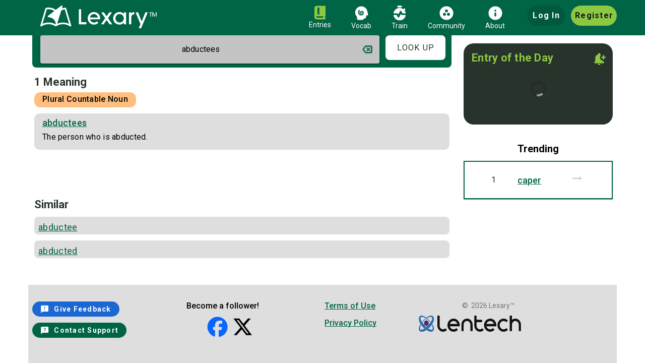

--- FILE ---
content_type: text/css
request_url: https://www.lexary.com/assets/index.DhB_cM03.css
body_size: 13825
content:
@charset "UTF-8";@keyframes v-shake{59%{margin-left:0}60%,80%{margin-left:2px}70%,90%{margin-left:-2px}}.text-black{color:#000!important}.text-white{color:#fff!important}.text-grey{color:#9e9e9e!important}/*!
 * ress.css • v2.0.4
 * MIT License
 * github.com/filipelinhares/ress
 */html{box-sizing:border-box;overflow-y:scroll;-webkit-text-size-adjust:100%;word-break:normal;-moz-tab-size:4;tab-size:4}*,:before,:after{background-repeat:no-repeat;box-sizing:inherit}:before,:after{text-decoration:inherit;vertical-align:inherit}*{padding:0;margin:0}hr{overflow:visible;height:0}details,main{display:block}summary{display:list-item}small{font-size:80%}[hidden]{display:none}abbr[title]{border-bottom:none;text-decoration:underline;text-decoration:underline dotted}a{background-color:transparent}a:active,a:hover{outline-width:0}code,kbd,pre,samp{font-family:monospace,monospace}pre{font-size:1em}b,strong{font-weight:bolder}sub,sup{font-size:75%;line-height:0;position:relative;vertical-align:baseline}sub{bottom:-.25em}sup{top:-.5em}input{border-radius:0}[disabled]{cursor:default}[type=number]::-webkit-inner-spin-button,[type=number]::-webkit-outer-spin-button{height:auto}[type=search]{-webkit-appearance:textfield;outline-offset:-2px}[type=search]::-webkit-search-cancel-button,[type=search]::-webkit-search-decoration{-webkit-appearance:none}textarea{overflow:auto;resize:vertical}button,input,optgroup,select,textarea{font:inherit}optgroup{font-weight:700}button{overflow:visible}button,select{text-transform:none}button,[type=button],[type=reset],[type=submit],[role=button]{cursor:pointer;color:inherit}button::-moz-focus-inner,[type=button]::-moz-focus-inner,[type=reset]::-moz-focus-inner,[type=submit]::-moz-focus-inner{border-style:none;padding:0}button:-moz-focusring,[type=button]::-moz-focus-inner,[type=reset]::-moz-focus-inner,[type=submit]::-moz-focus-inner{outline:1px dotted ButtonText}button,html [type=button],[type=reset],[type=submit]{-webkit-appearance:button}button,input,select,textarea{background-color:transparent;border-style:none}select{-moz-appearance:none;-webkit-appearance:none}select::-ms-expand{display:none}select::-ms-value{color:currentColor}legend{border:0;color:inherit;display:table;white-space:normal;max-width:100%}::-webkit-file-upload-button{-webkit-appearance:button;color:inherit;font:inherit}::-ms-clear,::-ms-reveal{display:none}img{border-style:none}progress{vertical-align:baseline}@media screen{[hidden~=screen]{display:inherit}[hidden~=screen]:not(:active):not(:focus):not(:target){position:absolute!important;clip:rect(0 0 0 0)!important}}[aria-busy=true]{cursor:progress}[aria-controls]{cursor:pointer}[aria-disabled=true]{cursor:default}.v-locale--is-rtl{direction:rtl}.v-locale--is-ltr{direction:ltr}.blockquote{padding:16px 0 16px 24px;font-size:18px;font-weight:300}html{font-family:Roboto;line-height:1.5;font-size:1rem;overflow-x:hidden;text-rendering:optimizeLegibility;-webkit-font-smoothing:antialiased;-moz-osx-font-smoothing:grayscale;-webkit-tap-highlight-color:rgba(0,0,0,0)}:root{--v-theme-overlay-multiplier: 1;--v-scrollbar-offset: 0px}@supports (-webkit-touch-callout: none){body{cursor:pointer}}.elevation-1{box-shadow:0 2px 1px -1px var(--v-shadow-key-umbra-opacity, rgba(0, 0, 0, .2)),0 1px 1px 0 var(--v-shadow-key-penumbra-opacity, rgba(0, 0, 0, .14)),0 1px 3px 0 var(--v-shadow-key-ambient-opacity, rgba(0, 0, 0, .12))!important}.elevation-0{box-shadow:0 0 0 0 var(--v-shadow-key-umbra-opacity, rgba(0, 0, 0, .2)),0 0 0 0 var(--v-shadow-key-penumbra-opacity, rgba(0, 0, 0, .14)),0 0 0 0 var(--v-shadow-key-ambient-opacity, rgba(0, 0, 0, .12))!important}.overflow-hidden{overflow:hidden!important}.d-flex{display:flex!important}.float-right{float:right!important}.flex-column{flex-direction:column!important}.flex-row-reverse{flex-direction:row-reverse!important}.flex-grow-1{flex-grow:1!important}.flex-wrap{flex-wrap:wrap!important}.justify-start{justify-content:flex-start!important}.justify-end{justify-content:flex-end!important}.justify-center{justify-content:center!important}.align-start{align-items:flex-start!important}.align-center{align-items:center!important}.ma-0{margin:0!important}.mx-0{margin-right:0!important;margin-left:0!important}.mx-1{margin-right:4px!important;margin-left:4px!important}.mx-2{margin-right:8px!important;margin-left:8px!important}.mx-3{margin-right:12px!important;margin-left:12px!important}.mx-5{margin-right:20px!important;margin-left:20px!important}.mx-15{margin-right:60px!important;margin-left:60px!important}.mx-auto{margin-right:auto!important;margin-left:auto!important}.my-1{margin-top:4px!important;margin-bottom:4px!important}.my-3{margin-top:12px!important;margin-bottom:12px!important}.my-4{margin-top:16px!important;margin-bottom:16px!important}.my-6{margin-top:24px!important;margin-bottom:24px!important}.my-7{margin-top:28px!important;margin-bottom:28px!important}.my-9{margin-top:36px!important;margin-bottom:36px!important}.my-16{margin-top:64px!important;margin-bottom:64px!important}.mt-1{margin-top:4px!important}.mt-2{margin-top:8px!important}.mt-3{margin-top:12px!important}.mt-4{margin-top:16px!important}.mt-5{margin-top:20px!important}.mt-7{margin-top:28px!important}.mt-10{margin-top:40px!important}.mt-16{margin-top:64px!important}.mb-0{margin-bottom:0!important}.mb-1{margin-bottom:4px!important}.mb-2{margin-bottom:8px!important}.mb-3{margin-bottom:12px!important}.mb-4{margin-bottom:16px!important}.mb-6{margin-bottom:24px!important}.mb-8{margin-bottom:32px!important}.mb-13{margin-bottom:52px!important}.mb-16{margin-bottom:64px!important}.ml-1{margin-left:4px!important}.ml-2{margin-left:8px!important}.ml-3{margin-left:12px!important}.ml-6{margin-left:24px!important}.ml-10{margin-left:40px!important}.ml-13{margin-left:52px!important}.ml-16{margin-left:64px!important}.ma-n2{margin:-8px!important}.mx-n1{margin-right:-4px!important;margin-left:-4px!important}.mx-n7{margin-right:-28px!important;margin-left:-28px!important}.my-n2{margin-top:-8px!important;margin-bottom:-8px!important}.my-n5{margin-top:-20px!important;margin-bottom:-20px!important}.mt-n2{margin-top:-8px!important}.mt-n4{margin-top:-16px!important}.mt-n5{margin-top:-20px!important}.mt-n6{margin-top:-24px!important}.mt-n10{margin-top:-40px!important}.mb-n2{margin-bottom:-8px!important}.mb-n7{margin-bottom:-28px!important}.ml-n3{margin-left:-12px!important}.ml-n4{margin-left:-16px!important}.ml-n5{margin-left:-20px!important}.ml-n10{margin-left:-40px!important}.ml-n12{margin-left:-48px!important}.pa-0{padding:0!important}.pa-1{padding:4px!important}.pa-2{padding:8px!important}.pa-3{padding:12px!important}.pa-4{padding:16px!important}.pa-6{padding:24px!important}.px-0{padding-right:0!important;padding-left:0!important}.px-1{padding-right:4px!important;padding-left:4px!important}.px-2{padding-right:8px!important;padding-left:8px!important}.px-3{padding-right:12px!important;padding-left:12px!important}.px-5{padding-right:20px!important;padding-left:20px!important}.px-8{padding-right:32px!important;padding-left:32px!important}.px-10{padding-right:40px!important;padding-left:40px!important}.py-0{padding-top:0!important;padding-bottom:0!important}.py-1{padding-top:4px!important;padding-bottom:4px!important}.py-2{padding-top:8px!important;padding-bottom:8px!important}.py-3{padding-top:12px!important;padding-bottom:12px!important}.py-4{padding-top:16px!important;padding-bottom:16px!important}.py-5{padding-top:20px!important;padding-bottom:20px!important}.py-8{padding-top:32px!important;padding-bottom:32px!important}.py-10{padding-top:40px!important;padding-bottom:40px!important}.py-16{padding-top:64px!important;padding-bottom:64px!important}.pt-0{padding-top:0!important}.pt-1{padding-top:4px!important}.pt-2{padding-top:8px!important}.pt-3{padding-top:12px!important}.pt-4{padding-top:16px!important}.pt-8{padding-top:32px!important}.pr-0{padding-right:0!important}.pr-1{padding-right:4px!important}.pb-0{padding-bottom:0!important}.pb-1{padding-bottom:4px!important}.pb-2{padding-bottom:8px!important}.pb-3{padding-bottom:12px!important}.pb-5{padding-bottom:20px!important}.pb-6{padding-bottom:24px!important}.pl-0{padding-left:0!important}.pl-1{padding-left:4px!important}.pl-3{padding-left:12px!important}.pl-8{padding-left:32px!important}.pl-10{padding-left:40px!important}.rounded-0{border-radius:0!important}.rounded{border-radius:4px!important}.rounded-lg{border-radius:8px!important}.rounded-xl{border-radius:24px!important}.rounded-pill{border-radius:9999px!important}.rounded-t-xl{border-top-left-radius:24px!important;border-top-right-radius:24px!important}.rounded-b-lg{border-bottom-left-radius:8px!important;border-bottom-right-radius:8px!important}.border{border-width:thin!important;border-style:solid!important;border-color:rgba(var(--v-border-color),var(--v-border-opacity))!important}.border-lg{border-width:4px!important;border-style:solid!important;border-color:rgba(var(--v-border-color),var(--v-border-opacity))!important}.border-opacity{--v-border-opacity: .12 !important}.text-left{text-align:left!important}.text-right{text-align:right!important}.text-center{text-align:center!important}.text-wrap{white-space:normal!important}.text-h3{font-size:3rem!important;font-weight:400;line-height:1.05;letter-spacing:normal!important;font-family:Roboto;text-transform:none!important}.text-h4{font-size:2.125rem!important;font-weight:400;line-height:1.175;letter-spacing:.0073529412em!important;font-family:Roboto;text-transform:none!important}.text-h5{font-size:1.5rem!important;font-weight:400;line-height:1.333;letter-spacing:normal!important;font-family:Roboto;text-transform:none!important}.text-h6{font-size:1.25rem!important;font-weight:500;line-height:1.6;letter-spacing:.0125em!important;font-family:Roboto;text-transform:none!important}.text-subtitle-1{font-size:1rem!important;font-weight:400;line-height:1.75;letter-spacing:.009375em!important;font-family:Roboto;text-transform:none!important}.text-body-1{font-size:1rem!important;font-weight:400;line-height:1.5;letter-spacing:.03125em!important;font-family:Roboto;text-transform:none!important}.text-capitalize{text-transform:capitalize!important}.text-lowercase{text-transform:lowercase!important}.font-weight-regular{font-weight:400!important}.font-weight-bold{font-weight:700!important}.font-weight-black{font-weight:900!important}.position-relative{position:relative!important}.bottom-0{bottom:0!important}.fill-height{height:100%!important}.w-100{width:100%!important}@media (min-width: 960px){.order-md-6{order:6!important}.mx-md-0{margin-right:0!important;margin-left:0!important}.mx-md-1{margin-right:4px!important;margin-left:4px!important}.mx-md-2{margin-right:8px!important;margin-left:8px!important}.mx-md-11{margin-right:44px!important;margin-left:44px!important}.my-md-10{margin-top:40px!important;margin-bottom:40px!important}.my-md-16{margin-top:64px!important;margin-bottom:64px!important}.mt-md-0{margin-top:0!important}.mt-md-1{margin-top:4px!important}.mt-md-7{margin-top:28px!important}.mt-md-8{margin-top:32px!important}.mt-md-10{margin-top:40px!important}.mb-md-2{margin-bottom:8px!important}.mb-md-8{margin-bottom:32px!important}.mb-md-10{margin-bottom:40px!important}.mb-md-16{margin-bottom:64px!important}.ml-md-1{margin-left:4px!important}.ml-md-4{margin-left:16px!important}.ml-md-10{margin-left:40px!important}.ml-md-12{margin-left:48px!important}.mx-md-n8{margin-right:-32px!important;margin-left:-32px!important}.mb-md-n4{margin-bottom:-16px!important}.mb-md-n6{margin-bottom:-24px!important}.mb-md-n8{margin-bottom:-32px!important}.ml-md-n3{margin-left:-12px!important}.ml-md-n8{margin-left:-32px!important}.ml-md-n12{margin-left:-48px!important}.pa-md-13{padding:52px!important}.py-md-1{padding-top:4px!important;padding-bottom:4px!important}.py-md-16{padding-top:64px!important;padding-bottom:64px!important}.text-md-center{text-align:center!important}}html,body{margin:0;height:100%;font-family:Roboto,sans-serif;font-display:swap}h1,h2,h3,h4,h5{text-transform:capitalize}.google-ads{height:349px;width:100%}.ad{height:100%!important}.entries-count{color:#15191e;text-align:center;font-family:Roboto;font-size:26px;font-style:normal;font-weight:800;line-height:normal}.entries-count-text{color:#15191e;text-align:center;font-family:Roboto;font-size:18px;font-style:normal;font-weight:700;line-height:normal}.entries{color:#27332b;font-family:Roboto;font-size:22px;font-style:normal;font-weight:700;line-height:normal}.train-question{font-family:Roboto;font-style:normal;font-weight:700;font-size:16px;line-height:21px;text-align:center;color:#006446}::-webkit-input-placeholder{color:#fff;text-align:center}::-moz-placeholder{color:#fff;text-align:center}.has-no{color:#707070;font-family:Roboto;font-size:16px;font-style:normal;font-weight:400;line-height:normal}.definition{color:#000;font-family:Roboto;font-size:18px;font-style:normal;font-weight:400;line-height:normal}.rounded-type{border-radius:12px!important;height:30px!important}.rounded-entry{border-radius:10px!important}.card-title{color:#000!important;text-align:center!important;font-family:Roboto!important;font-size:16px!important;font-style:normal!important;font-weight:500!important;line-height:normal!important}.v-progress-circular{width:-webkit-fill-available!important}.custom-placeholer-color input{text-align:center}a{color:#006446}.feedback-link{color:#006446;text-align:center;font-family:Roboto;font-size:14px;font-style:normal;font-weight:500;line-height:normal;text-decoration-line:underline;height:5px}.copyright{color:#787676;text-align:center;font-family:Roboto;font-size:14px;font-style:normal;font-weight:400;line-height:normal}.feedback-link a{display:inline-block;width:100%;text-align:left}@media (max-width: 375px){.feedback-link a,.copyright{font-size:14px}}@media (min-width: 1264px){.container{max-width:1453px}}.upper{text-transform:capitalize}.empty{color:gray}.responsive-logo{width:90%;max-width:400px;height:100%!important}html,body{overflow-x:hidden;position:relative;width:100%}html{overflow-y:hidden}


--- FILE ---
content_type: text/css
request_url: https://www.lexary.com/assets/InnerFooterMobile.DbA_zv-W.css
body_size: 430
content:
[data-v-98988f27] a{font-family:Roboto;font-size:16px;font-weight:500;line-height:18.75px;text-align:left;text-decoration-line:underline;text-decoration-style:solid;text-underline-position:from-font;text-decoration-skip-ink:none}.follower-text[data-v-98988f27]{font-family:Roboto;font-size:16px;font-weight:500;line-height:18.75px;text-align:right;text-underline-position:from-font;text-decoration-skip-ink:none;margin-right:-7%!important}.contact-support[data-v-98988f27]{font-family:Roboto;font-size:14px;font-weight:600;line-height:16.41px;text-align:left;text-underline-position:from-font;text-decoration-skip-ink:none;text-transform:capitalize}.pointer[data-v-98988f27]{cursor:pointer!important}


--- FILE ---
content_type: text/css
request_url: https://www.lexary.com/assets/EntryOfDay.C7FeH6_n.css
body_size: 375
content:
.v-card__title[data-v-238bdeb2]{color:#f5f5f5}a[data-v-238bdeb2]{color:#fff!important;font-family:Roboto,sans-serif!important;font-size:26px!important;font-style:normal!important;font-weight:800!important;line-height:normal!important;text-decoration-line:underline!important}.entry-day-text[data-v-238bdeb2]{color:#8cc841;font-family:Roboto,sans-serif;font-size:22px;font-style:normal;font-weight:700;line-height:normal}.rounded-card[data-v-238bdeb2]{border-radius:20px!important;min-height:120px!important}.entry-day-definition[data-v-238bdeb2]{font-family:Roboto,sans-serif;font-size:18px;font-weight:400;line-height:21.09px;text-align:left}


--- FILE ---
content_type: text/css
request_url: https://www.lexary.com/assets/Home.BqlPHpVy.css
body_size: 530
content:
.centered-input[data-v-a9e3adf8] input{text-align:center}[data-v-a9e3adf8] .custom-placeholer-color input::placeholder{color:#006446!important;opacity:1;text-align:center}.look-up[data-v-a9e3adf8]{color:#27332b;font-family:Roboto,sans-serif;font-size:16px;font-style:normal;font-weight:400;line-height:normal}[data-v-a9e3adf8]::-webkit-input-placeholder,[data-v-a9e3adf8]:-moz-placeholder,[data-v-a9e3adf8]::-moz-placeholder,[data-v-a9e3adf8]:-ms-input-placeholder{color:#fff!important;text-align:center!important;font-family:Roboto!important;font-size:16px!important;font-style:normal!important;font-weight:400!important;line-height:normal!important}@media (max-width: 600px){.mobile-height[data-v-2dc54a20]{flex:0 0 420px}}@media (min-width: 601px){.desktop-height[data-v-2dc54a20]{flex:0 0 840px}}


--- FILE ---
content_type: text/css
request_url: https://www.lexary.com/assets/Similar.C7PHBvip.css
body_size: -205
content:
h5[data-v-af2d8607]{text-transform:none}


--- FILE ---
content_type: text/css
request_url: https://www.lexary.com/assets/EntryView.L5fxzSwj.css
body_size: 52
content:
.v-card[data-v-e04cb9ee]{margin-bottom:1%}.row>h1[data-v-e04cb9ee]{margin-bottom:2%;margin-left:0%}.entry-title[data-v-e04cb9ee]{color:#006446;font-family:Roboto!important;font-size:18px!important;font-style:normal!important;font-weight:500!important;line-height:normal!important;text-decoration-line:underline!important}


--- FILE ---
content_type: application/javascript
request_url: https://www.lexary.com/assets/qs.DJGH1Pqd.js
body_size: 13493
content:
import{a as e}from"./axios.B8X5L_f6.js";import{s as r}from"./side-channel.wR8Qv1Qv.js";var t=String.prototype.replace,o=/%20/g,n="RFC3986",i={default:n,formatters:{RFC1738:function(e){return t.call(e,o,"+")},RFC3986:function(e){return String(e)}},RFC1738:"RFC1738",RFC3986:n},a=i,l=Object.prototype.hasOwnProperty,c=Array.isArray,s=function(){for(var e=[],r=0;r<256;++r)e.push("%"+((r<16?"0":"")+r.toString(16)).toUpperCase());return e}(),p=function(e,r){for(var t=r&&r.plainObjects?{__proto__:null}:{},o=0;o<e.length;++o)void 0!==e[o]&&(t[o]=e[o]);return t},f=1024,d={arrayToObject:p,assign:function(e,r){return Object.keys(r).reduce((function(e,t){return e[t]=r[t],e}),e)},combine:function(e,r){return[].concat(e,r)},compact:function(e){for(var r=[{obj:{o:e},prop:"o"}],t=[],o=0;o<r.length;++o)for(var n=r[o],i=n.obj[n.prop],a=Object.keys(i),l=0;l<a.length;++l){var s=a[l],p=i[s];"object"==typeof p&&null!==p&&-1===t.indexOf(p)&&(r.push({obj:i,prop:s}),t.push(p))}return function(e){for(;e.length>1;){var r=e.pop(),t=r.obj[r.prop];if(c(t)){for(var o=[],n=0;n<t.length;++n)void 0!==t[n]&&o.push(t[n]);r.obj[r.prop]=o}}}(r),e},decode:function(e,r,t){var o=e.replace(/\+/g," ");if("iso-8859-1"===t)return o.replace(/%[0-9a-f]{2}/gi,unescape);try{return decodeURIComponent(o)}catch(n){return o}},encode:function(e,r,t,o,n){if(0===e.length)return e;var i=e;if("symbol"==typeof e?i=Symbol.prototype.toString.call(e):"string"!=typeof e&&(i=String(e)),"iso-8859-1"===t)return escape(i).replace(/%u[0-9a-f]{4}/gi,(function(e){return"%26%23"+parseInt(e.slice(2),16)+"%3B"}));for(var l="",c=0;c<i.length;c+=f){for(var p=i.length>=f?i.slice(c,c+f):i,d=[],u=0;u<p.length;++u){var y=p.charCodeAt(u);45===y||46===y||95===y||126===y||y>=48&&y<=57||y>=65&&y<=90||y>=97&&y<=122||n===a.RFC1738&&(40===y||41===y)?d[d.length]=p.charAt(u):y<128?d[d.length]=s[y]:y<2048?d[d.length]=s[192|y>>6]+s[128|63&y]:y<55296||y>=57344?d[d.length]=s[224|y>>12]+s[128|y>>6&63]+s[128|63&y]:(u+=1,y=65536+((1023&y)<<10|1023&p.charCodeAt(u)),d[d.length]=s[240|y>>18]+s[128|y>>12&63]+s[128|y>>6&63]+s[128|63&y])}l+=d.join("")}return l},isBuffer:function(e){return!(!e||"object"!=typeof e)&&!!(e.constructor&&e.constructor.isBuffer&&e.constructor.isBuffer(e))},isRegExp:function(e){return"[object RegExp]"===Object.prototype.toString.call(e)},maybeMap:function(e,r){if(c(e)){for(var t=[],o=0;o<e.length;o+=1)t.push(r(e[o]));return t}return r(e)},merge:function e(r,t,o){if(!t)return r;if("object"!=typeof t&&"function"!=typeof t){if(c(r))r.push(t);else{if(!r||"object"!=typeof r)return[r,t];(o&&(o.plainObjects||o.allowPrototypes)||!l.call(Object.prototype,t))&&(r[t]=!0)}return r}if(!r||"object"!=typeof r)return[r].concat(t);var n=r;return c(r)&&!c(t)&&(n=p(r,o)),c(r)&&c(t)?(t.forEach((function(t,n){if(l.call(r,n)){var i=r[n];i&&"object"==typeof i&&t&&"object"==typeof t?r[n]=e(i,t,o):r.push(t)}else r[n]=t})),r):Object.keys(t).reduce((function(r,n){var i=t[n];return l.call(r,n)?r[n]=e(r[n],i,o):r[n]=i,r}),n)}},u=r,y=d,m=i,h=Object.prototype.hasOwnProperty,b={brackets:function(e){return e+"[]"},comma:"comma",indices:function(e,r){return e+"["+r+"]"},repeat:function(e){return e}},g=Array.isArray,w=Array.prototype.push,v=function(e,r){w.apply(e,g(r)?r:[r])},E=Date.prototype.toISOString,O=m.default,D={addQueryPrefix:!1,allowDots:!1,allowEmptyArrays:!1,arrayFormat:"indices",charset:"utf-8",charsetSentinel:!1,commaRoundTrip:!1,delimiter:"&",encode:!0,encodeDotInKeys:!1,encoder:y.encode,encodeValuesOnly:!1,filter:void 0,format:O,formatter:m.formatters[O],indices:!1,serializeDate:function(e){return E.call(e)},skipNulls:!1,strictNullHandling:!1},j={},A=function e(r,t,o,n,i,a,l,c,s,p,f,d,m,h,b,w,E,O){for(var A,x=r,S=O,N=0,I=!1;void 0!==(S=S.get(j))&&!I;){var L=S.get(r);if(N+=1,void 0!==L){if(L===N)throw new RangeError("Cyclic object value");I=!0}void 0===S.get(j)&&(N=0)}if("function"==typeof p?x=p(t,x):x instanceof Date?x=m(x):"comma"===o&&g(x)&&(x=y.maybeMap(x,(function(e){return e instanceof Date?m(e):e}))),null===x){if(a)return s&&!w?s(t,D.encoder,E,"key",h):t;x=""}if("string"==typeof(A=x)||"number"==typeof A||"boolean"==typeof A||"symbol"==typeof A||"bigint"==typeof A||y.isBuffer(x))return s?[b(w?t:s(t,D.encoder,E,"key",h))+"="+b(s(x,D.encoder,E,"value",h))]:[b(t)+"="+b(String(x))];var _,T=[];if(void 0===x)return T;if("comma"===o&&g(x))w&&s&&(x=y.maybeMap(x,s)),_=[{value:x.length>0?x.join(",")||null:void 0}];else if(g(p))_=p;else{var P=Object.keys(x);_=f?P.sort(f):P}var R=c?String(t).replace(/\./g,"%2E"):String(t),K=n&&g(x)&&1===x.length?R+"[]":R;if(i&&g(x)&&0===x.length)return K+"[]";for(var k=0;k<_.length;++k){var C=_[k],F="object"==typeof C&&C&&void 0!==C.value?C.value:x[C];if(!l||null!==F){var H=d&&c?String(C).replace(/\./g,"%2E"):String(C),Q=g(x)?"function"==typeof o?o(K,H):K:K+(d?"."+H:"["+H+"]");O.set(r,N);var B=u();B.set(j,O),v(T,e(F,Q,o,n,i,a,l,c,"comma"===o&&w&&g(x)?null:s,p,f,d,m,h,b,w,E,B))}}return T},x=d,S=Object.prototype.hasOwnProperty,N=Array.isArray,I={allowDots:!1,allowEmptyArrays:!1,allowPrototypes:!1,allowSparse:!1,arrayLimit:20,charset:"utf-8",charsetSentinel:!1,comma:!1,decodeDotInKeys:!1,decoder:x.decode,delimiter:"&",depth:5,duplicates:"combine",ignoreQueryPrefix:!1,interpretNumericEntities:!1,parameterLimit:1e3,parseArrays:!0,plainObjects:!1,strictDepth:!1,strictNullHandling:!1,throwOnLimitExceeded:!1},L=function(e){return e.replace(/&#(\d+);/g,(function(e,r){return String.fromCharCode(parseInt(r,10))}))},_=function(e,r,t){if(e&&"string"==typeof e&&r.comma&&e.indexOf(",")>-1)return e.split(",");if(r.throwOnLimitExceeded&&t>=r.arrayLimit)throw new RangeError("Array limit exceeded. Only "+r.arrayLimit+" element"+(1===r.arrayLimit?"":"s")+" allowed in an array.");return e},T=function(e,r,t,o){if(e){var n=t.allowDots?e.replace(/\.([^.[]+)/g,"[$1]"):e,i=/(\[[^[\]]*])/g,a=t.depth>0&&/(\[[^[\]]*])/.exec(n),l=a?n.slice(0,a.index):n,c=[];if(l){if(!t.plainObjects&&S.call(Object.prototype,l)&&!t.allowPrototypes)return;c.push(l)}for(var s=0;t.depth>0&&null!==(a=i.exec(n))&&s<t.depth;){if(s+=1,!t.plainObjects&&S.call(Object.prototype,a[1].slice(1,-1))&&!t.allowPrototypes)return;c.push(a[1])}if(a){if(!0===t.strictDepth)throw new RangeError("Input depth exceeded depth option of "+t.depth+" and strictDepth is true");c.push("["+n.slice(a.index)+"]")}return function(e,r,t,o){var n=0;if(e.length>0&&"[]"===e[e.length-1]){var i=e.slice(0,-1).join("");n=Array.isArray(r)&&r[i]?r[i].length:0}for(var a=o?r:_(r,t,n),l=e.length-1;l>=0;--l){var c,s=e[l];if("[]"===s&&t.parseArrays)c=t.allowEmptyArrays&&(""===a||t.strictNullHandling&&null===a)?[]:x.combine([],a);else{c=t.plainObjects?{__proto__:null}:{};var p="["===s.charAt(0)&&"]"===s.charAt(s.length-1)?s.slice(1,-1):s,f=t.decodeDotInKeys?p.replace(/%2E/g,"."):p,d=parseInt(f,10);t.parseArrays||""!==f?!isNaN(d)&&s!==f&&String(d)===f&&d>=0&&t.parseArrays&&d<=t.arrayLimit?(c=[])[d]=a:"__proto__"!==f&&(c[f]=a):c={0:a}}a=c}return a}(c,r,t,o)}};const P=e({formats:i,parse:function(e,r){var t=function(e){if(!e)return I;if(void 0!==e.allowEmptyArrays&&"boolean"!=typeof e.allowEmptyArrays)throw new TypeError("`allowEmptyArrays` option can only be `true` or `false`, when provided");if(void 0!==e.decodeDotInKeys&&"boolean"!=typeof e.decodeDotInKeys)throw new TypeError("`decodeDotInKeys` option can only be `true` or `false`, when provided");if(null!==e.decoder&&void 0!==e.decoder&&"function"!=typeof e.decoder)throw new TypeError("Decoder has to be a function.");if(void 0!==e.charset&&"utf-8"!==e.charset&&"iso-8859-1"!==e.charset)throw new TypeError("The charset option must be either utf-8, iso-8859-1, or undefined");if(void 0!==e.throwOnLimitExceeded&&"boolean"!=typeof e.throwOnLimitExceeded)throw new TypeError("`throwOnLimitExceeded` option must be a boolean");var r=void 0===e.charset?I.charset:e.charset,t=void 0===e.duplicates?I.duplicates:e.duplicates;if("combine"!==t&&"first"!==t&&"last"!==t)throw new TypeError("The duplicates option must be either combine, first, or last");return{allowDots:void 0===e.allowDots?!0===e.decodeDotInKeys||I.allowDots:!!e.allowDots,allowEmptyArrays:"boolean"==typeof e.allowEmptyArrays?!!e.allowEmptyArrays:I.allowEmptyArrays,allowPrototypes:"boolean"==typeof e.allowPrototypes?e.allowPrototypes:I.allowPrototypes,allowSparse:"boolean"==typeof e.allowSparse?e.allowSparse:I.allowSparse,arrayLimit:"number"==typeof e.arrayLimit?e.arrayLimit:I.arrayLimit,charset:r,charsetSentinel:"boolean"==typeof e.charsetSentinel?e.charsetSentinel:I.charsetSentinel,comma:"boolean"==typeof e.comma?e.comma:I.comma,decodeDotInKeys:"boolean"==typeof e.decodeDotInKeys?e.decodeDotInKeys:I.decodeDotInKeys,decoder:"function"==typeof e.decoder?e.decoder:I.decoder,delimiter:"string"==typeof e.delimiter||x.isRegExp(e.delimiter)?e.delimiter:I.delimiter,depth:"number"==typeof e.depth||!1===e.depth?+e.depth:I.depth,duplicates:t,ignoreQueryPrefix:!0===e.ignoreQueryPrefix,interpretNumericEntities:"boolean"==typeof e.interpretNumericEntities?e.interpretNumericEntities:I.interpretNumericEntities,parameterLimit:"number"==typeof e.parameterLimit?e.parameterLimit:I.parameterLimit,parseArrays:!1!==e.parseArrays,plainObjects:"boolean"==typeof e.plainObjects?e.plainObjects:I.plainObjects,strictDepth:"boolean"==typeof e.strictDepth?!!e.strictDepth:I.strictDepth,strictNullHandling:"boolean"==typeof e.strictNullHandling?e.strictNullHandling:I.strictNullHandling,throwOnLimitExceeded:"boolean"==typeof e.throwOnLimitExceeded&&e.throwOnLimitExceeded}}(r);if(""===e||null==e)return t.plainObjects?{__proto__:null}:{};for(var o="string"==typeof e?function(e,r){var t={__proto__:null},o=r.ignoreQueryPrefix?e.replace(/^\?/,""):e;o=o.replace(/%5B/gi,"[").replace(/%5D/gi,"]");var n=r.parameterLimit===1/0?void 0:r.parameterLimit,i=o.split(r.delimiter,r.throwOnLimitExceeded?n+1:n);if(r.throwOnLimitExceeded&&i.length>n)throw new RangeError("Parameter limit exceeded. Only "+n+" parameter"+(1===n?"":"s")+" allowed.");var a,l=-1,c=r.charset;if(r.charsetSentinel)for(a=0;a<i.length;++a)0===i[a].indexOf("utf8=")&&("utf8=%E2%9C%93"===i[a]?c="utf-8":"utf8=%26%2310003%3B"===i[a]&&(c="iso-8859-1"),l=a,a=i.length);for(a=0;a<i.length;++a)if(a!==l){var s,p,f=i[a],d=f.indexOf("]="),u=-1===d?f.indexOf("="):d+1;-1===u?(s=r.decoder(f,I.decoder,c,"key"),p=r.strictNullHandling?null:""):(s=r.decoder(f.slice(0,u),I.decoder,c,"key"),p=x.maybeMap(_(f.slice(u+1),r,N(t[s])?t[s].length:0),(function(e){return r.decoder(e,I.decoder,c,"value")}))),p&&r.interpretNumericEntities&&"iso-8859-1"===c&&(p=L(String(p))),f.indexOf("[]=")>-1&&(p=N(p)?[p]:p);var y=S.call(t,s);y&&"combine"===r.duplicates?t[s]=x.combine(t[s],p):y&&"last"!==r.duplicates||(t[s]=p)}return t}(e,t):e,n=t.plainObjects?{__proto__:null}:{},i=Object.keys(o),a=0;a<i.length;++a){var l=i[a],c=T(l,o[l],t,"string"==typeof e);n=x.merge(n,c,t)}return!0===t.allowSparse?n:x.compact(n)},stringify:function(e,r){var t,o=e,n=function(e){if(!e)return D;if(void 0!==e.allowEmptyArrays&&"boolean"!=typeof e.allowEmptyArrays)throw new TypeError("`allowEmptyArrays` option can only be `true` or `false`, when provided");if(void 0!==e.encodeDotInKeys&&"boolean"!=typeof e.encodeDotInKeys)throw new TypeError("`encodeDotInKeys` option can only be `true` or `false`, when provided");if(null!==e.encoder&&void 0!==e.encoder&&"function"!=typeof e.encoder)throw new TypeError("Encoder has to be a function.");var r=e.charset||D.charset;if(void 0!==e.charset&&"utf-8"!==e.charset&&"iso-8859-1"!==e.charset)throw new TypeError("The charset option must be either utf-8, iso-8859-1, or undefined");var t=m.default;if(void 0!==e.format){if(!h.call(m.formatters,e.format))throw new TypeError("Unknown format option provided.");t=e.format}var o,n=m.formatters[t],i=D.filter;if(("function"==typeof e.filter||g(e.filter))&&(i=e.filter),o=e.arrayFormat in b?e.arrayFormat:"indices"in e?e.indices?"indices":"repeat":D.arrayFormat,"commaRoundTrip"in e&&"boolean"!=typeof e.commaRoundTrip)throw new TypeError("`commaRoundTrip` must be a boolean, or absent");var a=void 0===e.allowDots?!0===e.encodeDotInKeys||D.allowDots:!!e.allowDots;return{addQueryPrefix:"boolean"==typeof e.addQueryPrefix?e.addQueryPrefix:D.addQueryPrefix,allowDots:a,allowEmptyArrays:"boolean"==typeof e.allowEmptyArrays?!!e.allowEmptyArrays:D.allowEmptyArrays,arrayFormat:o,charset:r,charsetSentinel:"boolean"==typeof e.charsetSentinel?e.charsetSentinel:D.charsetSentinel,commaRoundTrip:!!e.commaRoundTrip,delimiter:void 0===e.delimiter?D.delimiter:e.delimiter,encode:"boolean"==typeof e.encode?e.encode:D.encode,encodeDotInKeys:"boolean"==typeof e.encodeDotInKeys?e.encodeDotInKeys:D.encodeDotInKeys,encoder:"function"==typeof e.encoder?e.encoder:D.encoder,encodeValuesOnly:"boolean"==typeof e.encodeValuesOnly?e.encodeValuesOnly:D.encodeValuesOnly,filter:i,format:t,formatter:n,serializeDate:"function"==typeof e.serializeDate?e.serializeDate:D.serializeDate,skipNulls:"boolean"==typeof e.skipNulls?e.skipNulls:D.skipNulls,sort:"function"==typeof e.sort?e.sort:null,strictNullHandling:"boolean"==typeof e.strictNullHandling?e.strictNullHandling:D.strictNullHandling}}(r);"function"==typeof n.filter?o=(0,n.filter)("",o):g(n.filter)&&(t=n.filter);var i=[];if("object"!=typeof o||null===o)return"";var a=b[n.arrayFormat],l="comma"===a&&n.commaRoundTrip;t||(t=Object.keys(o)),n.sort&&t.sort(n.sort);for(var c=u(),s=0;s<t.length;++s){var p=t[s],f=o[p];n.skipNulls&&null===f||v(i,A(f,p,a,l,n.allowEmptyArrays,n.strictNullHandling,n.skipNulls,n.encodeDotInKeys,n.encode?n.encoder:null,n.filter,n.sort,n.allowDots,n.serializeDate,n.format,n.formatter,n.encodeValuesOnly,n.charset,c))}var d=i.join(n.delimiter),y=!0===n.addQueryPrefix?"?":"";return n.charsetSentinel&&("iso-8859-1"===n.charset?y+="utf8=%26%2310003%3B&":y+="utf8=%E2%9C%93&"),d.length>0?y+d:""}});export{P as Q};


--- FILE ---
content_type: application/javascript
request_url: https://www.lexary.com/assets/Header.BIcIZrVf.js
body_size: 5211
content:
import{D as e,V as t,T as o,C as s,A as i}from"./AboutIcon.Cq39H83S.js";import"./vue.DT76_82F.js";import{_ as l}from"./logo-inline-white.-hFeeduA.js";import{_ as n}from"./index.B_mvxypK.js";import{a,d as r,e as c,f as p,g as u,h as d,i as m}from"./vuetify.BP7fStUv.js";import{z as h,p as f,q as g,E as x,R as w,B as j,C as v,a0 as b,a4 as k}from"./@vue.DvDbULLS.js";import"./qs.DJGH1Pqd.js";import"./axios.B8X5L_f6.js";import"./side-channel.wR8Qv1Qv.js";import"./es-errors.sjET6ddF.js";import"./object-inspect.CvafuRZk.js";import"./side-channel-list.BLho-14P.js";import"./side-channel-map.jf83zPN1.js";import"./get-intrinsic.B8e13Cgw.js";import"./es-object-atoms.Ditt1eQ6.js";import"./math-intrinsics.DkdirTjc.js";import"./gopd.uUVnxxv0.js";import"./es-define-property.lN4EXf1s.js";import"./has-symbols.CRskrF1U.js";import"./get-proto.C6OSD4n4.js";import"./dunder-proto.D5-3WR1E.js";import"./call-bind-apply-helpers.C_-oQ7yG.js";import"./function-bind.CLCwGv92.js";import"./hasown.BS9ePoNC.js";import"./call-bound.DIzMKdBj.js";import"./side-channel-weakmap.DNhePuby.js";import"./vue-router.E8YiZ2_g.js";import"./pinia.D6HaZ6Yv.js";import"./vue-demi.Baw-z-_E.js";import"./vue-google-adsense.JQOi2psG.js";import"./vue3-native-notification.Bo3fnJDz.js";import"./pinia-plugin-persistedstate.DfLs91BQ.js";const y={class:"d-flex flex-column align-center"},$={class:"d-flex flex-column align-center"},C={class:"d-flex flex-column align-center"},_={class:"d-flex flex-column align-center"},T={class:"d-flex flex-column align-center"};const I=n({components:{DictionnaryIcon:e,VocabIcon:t,TrainIcon:o,CommunityIcon:s,AboutIcon:i},methods:{openLoginLink(){const e=`https://www.lentech.org/account/login?r=${window.location.href}`;window.location.href=e},openUpgradeLink(){window.location.href="/about/premium"},goToProfile(){const e=`https://www.lentech.org/profile/${this.$store.user.id}`,t=document.createElement("link");t.rel="dns-prefetch",t.href=e,document.head.appendChild(t),window.location.href=e}}},[["render",function(e,t,o,s,i,n){const I=h("dictionnary-icon"),L=h("router-link"),A=h("vocab-icon"),P=h("TrainIcon"),q=h("community-icon"),z=h("AboutIcon");return f(),g(m,{color:"#006446",height:"70",class:"elevation-0"},{default:x((()=>[w(a,{class:"d-flex justify-center pb-3",style:{"max-width":"1200px"}},{default:x((()=>[w(r,{class:"ml-6",onClick:t[0]||(t[0]=t=>e.$router.push("/")),style:{cursor:"pointer"}},{default:x((()=>t[2]||(t[2]=[j("img",{width:"148.54",height:"23",src:l,alt:"Lexary™ logo",class:"responsive-logo",loading:"lazy",decoding:"async"},null,-1)]))),_:1}),w(c),w(L,{to:"/",class:v(["text-white","text-center","px-5",e.$route.path.includes("lookup")||e.$route.path.includes("entries")?"router-link-exact-active":""])},{default:x((()=>[j("div",y,[w(I,{color:"white",fill:"/"===e.$route.path||e.$route.path.includes("/lookup")||e.$route.path.includes("entries")?"#8CC841":"white"},null,8,["fill"]),t[3]||(t[3]=j("span",{style:{color:"white",paddingTop:"2px"}},"Entries",-1))])])),_:1},8,["class"]),w(L,{to:"/vocab",class:"text-white text-center px-5"},{default:x((()=>[j("div",$,[w(A,{color:"white",fill:"/vocab"===e.$route.path?"#8CC841":"white"},null,8,["fill"]),t[4]||(t[4]=j("span",{style:{color:"white",paddingTop:"2px"}},"Vocab",-1))])])),_:1}),w(L,{to:"/train",class:"text-white text-center px-5"},{default:x((()=>[j("div",C,[w(P,{color:"white",fill:e.$route.path.includes("/train")?"#8CC841":"white"},null,8,["fill"]),t[5]||(t[5]=j("span",{style:{color:"white",paddingTop:"2px"}},"Train",-1))])])),_:1}),w(L,{to:"/community",class:"text-white text-center px-5",target:"_blank"},{default:x((()=>[j("div",_,[w(q,{color:"white"}),t[6]||(t[6]=j("span",{style:{paddingTop:"2px"}},"Community",-1))])])),_:1}),w(L,{to:"/about",class:"text-white text-center px-5"},{default:x((()=>[j("div",T,[w(z,{color:"white",fill:e.$route.path.includes("about")?"#8CC841":"white"},null,8,["fill"]),t[7]||(t[7]=j("span",{style:{color:"white",paddingTop:"2px"}},"About",-1))])])),_:1}),b(w(p,{color:"#00593F",style:{"border-radius":"5px"},class:"mx-2 mt-1 elevation-0 rounded-xl",width:"91",height:"40",variant:"flat",onClick:n.openUpgradeLink},{default:x((()=>t[8]||(t[8]=[j("span",{class:"login-button"},"Upgrade",-1)]))),_:1},8,["onClick"]),[[k,!e.$store.user.isPremium&&e.$store.token]]),b(w(p,{color:"#00593F",style:{"border-radius":"5px"},class:"ml-6 mb-2 elevation-0 rounded-xl",width:"75",height:"40",variant:"flat",onClick:n.openLoginLink},{default:x((()=>t[9]||(t[9]=[j("span",{class:"login-button"},"Log In",-1)]))),_:1},8,["onClick"]),[[k,!e.$store.token]]),b(w(p,{color:"#8CC841",style:{"border-radius":"5px"},class:"ml-3 mb-2 elevation-0 rounded-xl",width:"91",height:"40",variant:"flat",onClick:e.openRegisterLink},{default:x((()=>t[10]||(t[10]=[j("span",{class:"register-button"},"Register",-1)]))),_:1},8,["onClick"]),[[k,!e.$store.token]]),b(w(u,{class:v(["mx-5","mb-3",e.$store.user.isPremium?"gold-circle":"white-circle"]),size:"50",onClick:t[1]||(t[1]=e=>n.goToProfile()),style:{cursor:"pointer"}},{default:x((()=>[b(w(d,{src:e.$store.user.avatar,alt:`${e.$store.user.name}'s profile picture`},null,8,["src","alt"]),[[k,e.$store.user.avatar]]),b(w(d,{src:"/img/shakespeare.png",alt:e.$store.user.name+"'s profile (default avatar)"},null,8,["alt"]),[[k,!e.$store.user.avatar]])])),_:1},8,["class"]),[[k,e.$store.token]])])),_:1})])),_:1})}],["__scopeId","data-v-c970699f"],["__file","/app/src/components/Header.vue"]]);export{I as default};


--- FILE ---
content_type: application/javascript
request_url: https://www.lexary.com/assets/dunder-proto.D5-3WR1E.js
body_size: 183
content:
import{c as t}from"./call-bind-apply-helpers.C_-oQ7yG.js";import{g as o}from"./gopd.uUVnxxv0.js";var r,e;function p(){if(e)return r;e=1;var p,n=t,c=o;try{p=[].__proto__===Array.prototype}catch(_){if(!_||"object"!=typeof _||!("code"in _)||"ERR_PROTO_ACCESS"!==_.code)throw _}var f=!!p&&c&&c(Object.prototype,"__proto__"),a=Object,i=a.getPrototypeOf;return r=f&&"function"==typeof f.get?n([f.get]):"function"==typeof i&&function(t){return i(null==t?t:a(t))}}export{p as r};


--- FILE ---
content_type: application/javascript
request_url: https://www.lexary.com/assets/side-channel-map.jf83zPN1.js
body_size: 406
content:
import{g as t}from"./get-intrinsic.B8e13Cgw.js";import{c as o}from"./call-bound.DIzMKdBj.js";import{o as e}from"./object-inspect.CvafuRZk.js";import{t as r}from"./es-errors.sjET6ddF.js";var n=o,s=e,p=r,a=t("%Map%",!0),i=n("Map.prototype.get",!0),c=n("Map.prototype.set",!0),f=n("Map.prototype.has",!0),u=n("Map.prototype.delete",!0),m=n("Map.prototype.size",!0),d=!!a&&function(){var t,o={assert:function(t){if(!o.has(t))throw new p("Side channel does not contain "+s(t))},delete:function(o){if(t){var e=u(t,o);return 0===m(t)&&(t=void 0),e}return!1},get:function(o){if(t)return i(t,o)},has:function(o){return!!t&&f(t,o)},set:function(o,e){t||(t=new a),c(t,o,e)}};return o};export{d as s};


--- FILE ---
content_type: application/javascript
request_url: https://www.lexary.com/assets/trending.BCGrUAR3.js
body_size: 3688
content:
import{B as i}from"./Box.Bb6IIAiE.js";import"./vue.DT76_82F.js";import{_ as t}from"./index.B_mvxypK.js";import{r as e,m as s,j as a}from"./vuetify.BP7fStUv.js";import{z as o,p as r,A as n,B as l,a0 as p,a4 as c,R as d,E as m,L as g,af as h,q as f,y as u,a9 as j}from"./@vue.DvDbULLS.js";import"./qs.DJGH1Pqd.js";import"./axios.B8X5L_f6.js";import"./side-channel.wR8Qv1Qv.js";import"./es-errors.sjET6ddF.js";import"./object-inspect.CvafuRZk.js";import"./side-channel-list.BLho-14P.js";import"./side-channel-map.jf83zPN1.js";import"./get-intrinsic.B8e13Cgw.js";import"./es-object-atoms.Ditt1eQ6.js";import"./math-intrinsics.DkdirTjc.js";import"./gopd.uUVnxxv0.js";import"./es-define-property.lN4EXf1s.js";import"./has-symbols.CRskrF1U.js";import"./get-proto.C6OSD4n4.js";import"./dunder-proto.D5-3WR1E.js";import"./call-bind-apply-helpers.C_-oQ7yG.js";import"./function-bind.CLCwGv92.js";import"./hasown.BS9ePoNC.js";import"./call-bound.DIzMKdBj.js";import"./side-channel-weakmap.DNhePuby.js";import"./vue-router.E8YiZ2_g.js";import"./pinia.D6HaZ6Yv.js";import"./vue-demi.Baw-z-_E.js";import"./vue-google-adsense.JQOi2psG.js";import"./vue3-native-notification.Bo3fnJDz.js";import"./pinia-plugin-persistedstate.DfLs91BQ.js";const v={class:"py-5"},w={key:0,class:"right",src:"data:image/svg+xml,%3csvg%20width='19'%20height='12'%20viewBox='0%200%2019%2012'%20fill='green'%20xmlns='http://www.w3.org/2000/svg'%3e%3cpath%20d='M13.3291%200L15.476%202.29L10.901%207.17L7.15098%203.17L0.204102%2010.59L1.52598%2012L7.15098%206L10.901%2010L16.8072%203.71L18.9541%206V0H13.3291Z'%20fill='%2328E752'/%3e%3c/svg%3e",fill:"green",alt:"Trending upwards"},L={key:1,justify:"right",src:"data:image/svg+xml,%3csvg%20width='23'%20height='25'%20viewBox='0%200%2023%2025'%20fill='none'%20xmlns='http://www.w3.org/2000/svg'%3e%3cg%20clip-path='url(%23clip0_870_4705)'%3e%3cpath%20d='M15.3291%2018.386L17.476%2016.096L12.901%2011.216L9.15098%2015.216L2.2041%207.79599L3.52598%206.38599L9.15098%2012.386L12.901%208.38599L18.8072%2014.676L20.9541%2012.386V18.386H15.3291Z'%20fill='%23E74C3D'/%3e%3c/g%3e%3cdefs%3e%3cclipPath%20id='clip0_870_4705'%3e%3crect%20width='22.5'%20height='24'%20fill='white'%20transform='translate(0.329102%200.385986)'/%3e%3c/clipPath%3e%3c/defs%3e%3c/svg%3e",fill:"red",alt:"Trending downwards"},_={key:2,justify:"right",src:"data:image/svg+xml,%3csvg%20width='23'%20height='25'%20viewBox='0%200%2023%2025'%20fill='none'%20xmlns='http://www.w3.org/2000/svg'%3e%3cg%20clip-path='url(%23clip0_870_4729)'%3e%3cpath%20d='M20.9541%2012.7725L17.2041%208.77246V11.7725H3.1416V13.7725H17.2041V16.7725L20.9541%2012.7725Z'%20fill='%23C4C4C4'/%3e%3c/g%3e%3cdefs%3e%3cclipPath%20id='clip0_870_4729'%3e%3crect%20width='22.5'%20height='24'%20fill='white'%20transform='translate(0.329102%200.772461)'/%3e%3c/clipPath%3e%3c/defs%3e%3c/svg%3e",fill:"grey",alt:"Trending sideways"};const y=t({components:{Box:i},data:()=>({trending:[],loading:!0}),mounted(){this.$axios.get(this.$url+"/api/trending").then((i=>{this.trending=i.data.slice(0,10),this.loading=!1}))}},[["render",function(i,t,y,x,k,b){const B=o("router-link"),V=o("Box");return r(),n("div",null,[t[0]||(t[0]=l("div",{class:"trending-text py-3"},"Trending",-1)),p(d(s,{justify:"center"},{default:m((()=>[d(e,{justify:"center",size:30,color:"grey",indeterminate:""})])),_:1},512),[[c,k.loading]]),p(d(V,null,{default:m((()=>[l("div",v,[(r(!0),n(g,null,h(k.trending,((i,t)=>(r(),f(s,{justify:"center",align:"center",key:t},{default:m((()=>[d(a,{cols:"2"},{default:m((()=>[u(j(t+1),1)])),_:2},1024),d(a,{cols:"4"},{default:m((()=>[d(B,{to:"/lookup?q="+i.lookup},{default:m((()=>[u(j(i.lookup),1)])),_:2},1032,["to"])])),_:2},1024),d(a,{cols:"2"},{default:m((()=>["up"==i.direction?(r(),n("img",w)):"down"==i.direction?(r(),n("img",L)):(r(),n("img",_))])),_:2},1024)])),_:2},1024)))),128))])])),_:1},512),[[c,!k.loading]])])}],["__scopeId","data-v-d1d2b4ca"],["__file","/app/src/components/trending.vue"]]);export{y as default};


--- FILE ---
content_type: application/javascript
request_url: https://www.lexary.com/assets/NotFound.DJa0_Vw0.js
body_size: 1041
content:
import"./vue.DT76_82F.js";import{_ as s}from"./index.B_mvxypK.js";import{p as t,A as o}from"./@vue.DvDbULLS.js";import"./vuetify.BP7fStUv.js";import"./qs.DJGH1Pqd.js";import"./axios.B8X5L_f6.js";import"./side-channel.wR8Qv1Qv.js";import"./es-errors.sjET6ddF.js";import"./object-inspect.CvafuRZk.js";import"./side-channel-list.BLho-14P.js";import"./side-channel-map.jf83zPN1.js";import"./get-intrinsic.B8e13Cgw.js";import"./es-object-atoms.Ditt1eQ6.js";import"./math-intrinsics.DkdirTjc.js";import"./gopd.uUVnxxv0.js";import"./es-define-property.lN4EXf1s.js";import"./has-symbols.CRskrF1U.js";import"./get-proto.C6OSD4n4.js";import"./dunder-proto.D5-3WR1E.js";import"./call-bind-apply-helpers.C_-oQ7yG.js";import"./function-bind.CLCwGv92.js";import"./hasown.BS9ePoNC.js";import"./call-bound.DIzMKdBj.js";import"./side-channel-weakmap.DNhePuby.js";import"./vue-router.E8YiZ2_g.js";import"./pinia.D6HaZ6Yv.js";import"./vue-demi.Baw-z-_E.js";import"./vue-google-adsense.JQOi2psG.js";import"./vue3-native-notification.Bo3fnJDz.js";import"./pinia-plugin-persistedstate.DfLs91BQ.js";const i={class:"not-found text-center"};const e=s({},[["render",function(s,e,r,p,n,m){return t(),o("div",i,"Not Found !")}],["__scopeId","data-v-1fd1269c"],["__file","/app/src/components/NotFound.vue"]]);export{e as default};


--- FILE ---
content_type: image/svg+xml
request_url: https://www.lexary.com/img/logo-inline-white.svg
body_size: 4471
content:
<svg width="161" height="32" fill="none" xmlns="http://www.w3.org/2000/svg"><path d="M99.0904 9.59082L93.793 17.4934C93.6776 17.6656 93.6781 17.8905 93.7947 18.0618L99.4544 26.3899H96.1925C95.9185 26.3899 95.6617 26.2558 95.5053 26.0309L91.8729 20.8078C91.7417 20.619 91.4618 20.6207 91.3325 20.8106L87.5376 26.3899H84.8468C84.4303 26.3899 84.1828 25.9243 84.4162 25.5791L89.4966 18.0646C89.6134 17.8919 89.6126 17.6653 89.4946 17.4931L84.6476 10.4185C84.4072 10.0677 84.6583 9.59082 85.0839 9.59082H87.9013L91.3272 14.7017C91.4575 14.8958 91.7434 14.8953 91.8726 14.7005L95.0143 9.97518C95.1741 9.73503 95.443 9.59083 95.7311 9.59083L99.0904 9.59082Z" fill="white"/><path d="M116.203 9.59113C115.728 9.59113 115.343 9.97605 115.343 10.4513V11.9565H115.282C114.069 10.1067 111.916 9.13623 109.581 9.13623C103.547 9.13623 100.666 13.9575 100.666 18.0513C100.666 22.4784 103.911 26.8149 109.581 26.8149C111.855 26.8149 114.069 25.8447 115.282 23.7824H115.343V25.5301C115.343 26.0053 115.728 26.3902 116.203 26.3902H118.496V9.59113H116.203ZM109.551 23.934C106.215 23.934 103.82 21.0533 103.82 18.0209C103.82 15.3826 105.7 12.0169 109.581 12.0169C112.826 12.0169 115.403 14.4429 115.403 18.0209C115.403 21.2354 112.856 23.934 109.551 23.934Z" fill="white"/><path d="M122.558 25.5302V10.4511C122.558 9.97616 122.943 9.59096 123.418 9.59096H125.5V11.1075H125.56C126.771 9.40048 128.658 9.19334 129.585 9.14678C129.722 9.14001 129.836 9.24894 129.836 9.3858V11.603C129.836 12.0243 129.536 12.3841 129.123 12.4648C128.632 12.5608 128.042 12.7374 127.562 12.9872C126.561 13.5329 125.712 14.8065 125.712 17.2023V26.3903H123.418C122.943 26.3903 122.558 26.0051 122.558 25.5302Z" fill="white"/><path d="M139.265 32.0001H136.75C136.388 32.0001 136.142 31.6324 136.281 31.298L138.447 26.0566L132.03 10.2906C131.894 9.95647 132.14 9.59131 132.501 9.59131H135.142L139.615 21.3924C139.78 21.8279 140.395 21.8304 140.564 21.3964L145.022 9.91527C145.098 9.71998 145.286 9.59131 145.496 9.59131H148.545L139.265 32.0001Z" fill="white"/><path d="M74.1352 9.13623C69.4048 9.13623 65.5234 12.9267 65.5234 17.9602C65.5234 22.7211 69.3139 26.8146 74.0748 26.8146C75.9302 26.8146 78.4118 26.1168 80.2701 24.1558L78.8758 22.7615C78.5541 22.4395 78.0385 22.4096 77.6872 22.6994C76.8059 23.4257 75.6198 23.9337 74.1956 23.9337C72.2267 23.9337 69.8402 22.7857 68.8756 20.029C68.7605 19.6996 69.0066 19.3548 69.3556 19.3548H82.1318C82.3987 19.3548 82.6197 19.1488 82.6386 18.8827C82.6634 18.5362 82.6866 18.0844 82.6866 17.748C82.6561 12.8355 78.6836 9.13623 74.1352 9.13623ZM79.2407 16.9293H68.969C68.8099 16.9293 68.6849 16.7896 68.7055 16.6319C69.0114 14.2787 71.1953 12.0169 74.1047 12.0169C77.0142 12.0169 79.1986 14.2787 79.5042 16.6319C79.5246 16.7896 79.3998 16.9293 79.2407 16.9293Z" fill="white"/><path d="M56.4895 23.4237V5.18799H54.0993C53.6106 5.18799 53.2144 5.5842 53.2144 6.07296V25.5052C53.2144 25.994 53.6106 26.3902 54.0993 26.3902H62.8457C63.3344 26.3902 63.7309 25.994 63.7309 25.5052V23.4237H56.4895Z" fill="white"/><path d="M42.7185 27.9738L35.7059 3.92881C35.5468 3.38248 35.0363 3.01591 34.4677 3.03764C33.4529 3.07657 31.7555 3.26537 29.8809 3.99145L30.6575 1.44211C30.9741 0.402212 29.7652 -0.427999 28.9084 0.240517L21.3696 6.124C15.9066 2.06152 10.1594 2.70746 8.05279 3.13668C7.54512 3.23997 7.13651 3.61472 6.99146 4.11194L0.0480431 27.9199C-0.249958 28.9423 0.900842 29.7674 1.77677 29.1621C3.87123 27.7145 7.10574 26.1745 11.3875 26.1745C15.9856 26.1745 19.4176 28.1155 20.7584 29.0126C21.1331 29.2632 21.6205 29.2651 21.9966 29.0165C23.352 28.1211 26.8213 26.1745 31.3635 26.1745C35.6066 26.1745 38.877 27.7557 40.9957 29.2197C41.8691 29.823 43.0156 28.9928 42.7185 27.9738ZM11.3875 23.8504C6.60034 23.8504 2.99811 25.7741 2.99811 25.7741C2.99811 25.7741 8.30479 7.57817 8.95526 5.34798C11.5656 5.00511 15.4985 4.96928 19.4507 7.62163L10.6414 14.497C10.2805 14.7784 10.1283 15.2513 10.2567 15.6907C10.2581 15.6947 10.2593 15.6989 10.2604 15.7031C10.3973 16.1656 10.8234 16.484 11.3057 16.4882C12.3543 16.4969 14.3644 16.684 16.3248 17.8089C20.6353 20.2826 21.3504 24.5 21.4176 26.6342C21.3953 26.6486 21.3834 26.6568 21.3834 26.6568C21.3834 26.6568 17.2958 23.8504 11.3875 23.8504ZM31.2176 23.8507C27.8609 23.8507 25.039 24.8296 23.2908 25.631L28.9505 7.0468C30.213 6.25242 31.8278 5.58136 33.8102 5.3968L39.7529 25.7741C39.7529 25.7741 36.2015 23.8507 31.2176 23.8507Z" fill="white"/><path d="M152.893 10.4012V15.5401H152.082V10.4012H151V9.58984H154.246V10.4012H153.164H152.893ZM160.196 15.5401V10.4012L158.303 15.5401H157.762L155.598 10.4012V15.5401H154.786V9.58984H156.139L158.032 14.1878L159.925 9.58984H161V15.5401H160.466H160.196Z" fill="white"/></svg>

--- FILE ---
content_type: application/javascript
request_url: https://www.lexary.com/assets/vue-google-adsense.JQOi2psG.js
body_size: 5419
content:
import"./vue.DT76_82F.js";import{y as a,z as t,A as e,q as d,v as s,B as n,C as o,D as i,E as l,p as r}from"./@vue.DvDbULLS.js";var u="//pagead2.googlesyndication.com/pagead/js/adsbygoogle.js",c={rootClass:{type:String,default:"adswrapper"},insClass:{type:String,default:""},insStyle:{type:String,default:"display:block;"},dataAdClient:{type:String,default:""},dataAdSlot:{type:String,default:""},dataAdLayoutKey:{type:String,default:"-fg+5n+6t-e7+r"},dataAdTest:{type:String,default:""},dataAdFormat:{type:String,default:"auto"},isNonPersonalizedAds:{type:String,default:"no"},dataFullWidthResponsive:{type:String,default:"no"},dataAdRegion:{type:String,default:""},isNewAdsCode:{type:String,default:"no"}},y={name:"Adsense",props:c,data:function(){return{ADS_SCRIPT:u}}},p=["data-ad-client","data-ad-slot","data-ad-test","data-ad-format","data-ad-region","data-full-width-responsive"],g=a(" (adsbygoogle = window.adsbygoogle || []).requestNonPersonalizedAds = 1; (adsbygoogle = window.adsbygoogle || []).push({}); "),A=a(" (adsbygoogle = window.adsbygoogle || []).push({}); ");y.render=function(a,u,c,y,f,v){var S=t("scriptx");return r(),e("div",{class:o(a.rootClass)},["yes"===a.isNewAdsCode?(r(),d(S,{key:0,type:"text/javascript",async:"true",src:"".concat(f.ADS_SCRIPT,"?client=").concat(a.dataAdClient),crossorigin:"anonymous"},null,8,["src"])):s("v-if",!0),"no"===a.isNewAdsCode?(r(),d(S,{key:1,type:"text/javascript",async:"true",src:f.ADS_SCRIPT},null,8,["src"])):s("v-if",!0),n("ins",{class:o([a.insClass,"adsbygoogle"]),style:i(a.insStyle),"data-ad-client":a.dataAdClient,"data-ad-slot":a.dataAdSlot,"data-ad-test":a.dataAdTest,"data-ad-format":a.dataAdFormat,"data-ad-region":a.dataAdRegion,"data-full-width-responsive":"yes"===a.dataFullWidthResponsive},null,14,p),"yes"===a.isNonPersonalizedAds?(r(),d(S,{key:2,type:"text/javascript"},{default:l((function(){return[g]})),_:1})):s("v-if",!0),"no"===a.isNonPersonalizedAds?(r(),d(S,{key:3,type:"text/javascript"},{default:l((function(){return[A]})),_:1})):s("v-if",!0)],2)};var f={install:function(a,t){a.component("Adsense",y)}},v=function(a,t){var e=Object(a);for(var d in t)Object.prototype.hasOwnProperty.call(t,d)&&(e[d]=t[d]);return e},S={name:"InArticleAdsense",props:v(c,{dataAdFormat:{type:String,default:"fluid"}}),data:function(){return{ADS_SCRIPT:u}}},w=["data-ad-format","data-ad-client","data-ad-slot","data-ad-test","data-ad-region","data-full-width-responsive"],C=a(" (adsbygoogle = window.adsbygoogle || []).requestNonPersonalizedAds = 1; (adsbygoogle = window.adsbygoogle || []).push({}); "),m=a(" (adsbygoogle = window.adsbygoogle || []).push({}); ");S.render=function(a,u,c,y,p,g){var A=t("scriptx");return r(),e("div",{class:o(a.rootClass)},["yes"===a.isNewAdsCode?(r(),d(A,{key:0,type:"text/javascript",async:"true",src:"".concat(p.ADS_SCRIPT,"?client=").concat(a.dataAdClient),crossorigin:"anonymous"},null,8,["src"])):s("v-if",!0),"no"===a.isNewAdsCode?(r(),d(A,{key:1,type:"text/javascript",async:"true",src:p.ADS_SCRIPT},null,8,["src"])):s("v-if",!0),n("ins",{class:o([a.insClass,"adsbygoogle"]),style:i(a.insStyle),"data-ad-layout":"in-article","data-ad-format":a.dataAdFormat,"data-ad-client":a.dataAdClient,"data-ad-slot":a.dataAdSlot,"data-ad-test":a.dataAdTest,"data-ad-region":a.dataAdRegion,"data-full-width-responsive":"yes"===a.dataFullWidthResponsive},null,14,w),"yes"===a.isNonPersonalizedAds?(r(),d(A,{key:2,type:"text/javascript"},{default:l((function(){return[C]})),_:1})):s("v-if",!0),"no"===a.isNonPersonalizedAds?(r(),d(A,{key:3,type:"text/javascript"},{default:l((function(){return[m]})),_:1})):s("v-if",!0)],2)};var b={install:function(a,t){a.component("InArticleAdsense",S)}},h={name:"InFeedAdsense",props:v(c,{dataAdFormat:{type:String,default:"fluid"}}),data:function(){return{ADS_SCRIPT:u}}},P=["data-ad-format","data-ad-layout-key","data-ad-client","data-ad-slot","data-ad-test","data-ad-region","data-full-width-responsive"],_=a(" (adsbygoogle = window.adsbygoogle || []).requestNonPersonalizedAds = 1; (adsbygoogle = window.adsbygoogle || []).push({}); "),j=a(" (adsbygoogle = window.adsbygoogle || []).push({}); ");h.render=function(a,u,c,y,p,g){var A=t("scriptx");return r(),e("div",{class:o(a.rootClass)},["yes"===a.isNewAdsCode?(r(),d(A,{key:0,type:"text/javascript",async:"true",src:"".concat(p.ADS_SCRIPT,"?client=").concat(a.dataAdClient),crossorigin:"anonymous"},null,8,["src"])):s("v-if",!0),"no"===a.isNewAdsCode?(r(),d(A,{key:1,type:"text/javascript",async:"true",src:p.ADS_SCRIPT},null,8,["src"])):s("v-if",!0),n("ins",{class:o([a.insClass,"adsbygoogle"]),style:i(a.insStyle),"data-ad-format":a.dataAdFormat,"data-ad-layout-key":a.dataAdLayoutKey,"data-ad-client":a.dataAdClient,"data-ad-slot":a.dataAdSlot,"data-ad-test":a.dataAdTest,"data-ad-region":a.dataAdRegion,"data-full-width-responsive":"yes"===a.dataFullWidthResponsive},null,14,P),"yes"===a.isNonPersonalizedAds?(r(),d(A,{key:2,type:"text/javascript"},{default:l((function(){return[_]})),_:1})):s("v-if",!0),"no"===a.isNonPersonalizedAds?(r(),d(A,{key:3,type:"text/javascript"},{default:l((function(){return[j]})),_:1})):s("v-if",!0)],2)};var N={Adsense:f,InArticleAdsense:b,InFeedAdsense:{install:function(a,t){a.component("InFeedAdsense",h)}},AutoAdsense:{install:function(a,t){var e=t.adClient,d=void 0===e?"":e,s=t.isNewAdsCode,n=void 0!==s&&s;if(!d)return Error('AutoAdsense require "adClient" parameter');var o=document.head,i=document.createElement("script");i.type="text/javascript",i.async=!0,n?(i.crossOrigin="anonymous",i.src=u+"?client="+d):i.src=u,i.onload=function(){(adsbygoogle=window.adsbygoogle||[]).push({google_ad_client:d,enable_page_level_ads:!0})},o.appendChild(i)}}};export{N as j};


--- FILE ---
content_type: application/javascript
request_url: https://www.lexary.com/assets/vue.DT76_82F.js
body_size: -152
content:
import{l as m}from"./@vue.DvDbULLS.js";
/**
* vue v3.5.13
* (c) 2018-present Yuxi (Evan) You and Vue contributors
* @license MIT
**/m();


--- FILE ---
content_type: application/javascript
request_url: https://www.lexary.com/assets/Box.Bb6IIAiE.js
body_size: 154
content:
import"./vue.DT76_82F.js";import{_ as s}from"./index.B_mvxypK.js";import{p as o,q as e,E as t,ag as r}from"./@vue.DvDbULLS.js";import{p as a}from"./vuetify.BP7fStUv.js";const i=s({},[["render",function(s,i,p,d,f,l){return o(),e(a,{class:"border",outlined:"",tile:"","fill-width":""},{default:t((()=>[r(s.$slots,"default",{},void 0,!0)])),_:3})}],["__scopeId","data-v-f9290560"],["__file","/app/src/components/Box.vue"]]);export{i as B};


--- FILE ---
content_type: application/javascript
request_url: https://www.lexary.com/assets/hasown.BS9ePoNC.js
body_size: -100
content:
import{r}from"./function-bind.CLCwGv92.js";var t,o;function n(){if(o)return t;o=1;var n=Function.prototype.call,a=Object.prototype.hasOwnProperty,e=r();return t=e.call(n,a)}export{n as r};


--- FILE ---
content_type: application/javascript
request_url: https://www.lexary.com/assets/Similar.CVDBtVD4.js
body_size: 1721
content:
import"./vue.DT76_82F.js";import{_ as a}from"./index.B_mvxypK.js";import{m as t,r as o,a as s,p as e,s as r}from"./vuetify.BP7fStUv.js";import{z as d,p as i,A as n,B as l,a0 as p,a4 as c,R as m,E as f,L as u,af as w,q as g,y as h,a9 as y}from"./@vue.DvDbULLS.js";const v={class:"mt-5"};const _=a({props:{q:{type:String,default:()=>""}},components:{},data:()=>({data:[],transformer:{ncs:"word",scn:"word",ncp:"word",nm:"word",np:"word",ap:"word",as:"word",vpt:"word",adv:"word",vi:"word",iv:"word",ab:"word",vtps:"word",acronym:"acronym",contraction:"contraction",idiom:"idiom",word:"label",in:"word",d:"word",conj:"word",adp:"word",p:"word",ac:"word",vpp:"word"},loading:!0}),mounted(){this.getData()},methods:{getData(){this.$axios.get(this.$url+"/api/search/similar/"+encodeURIComponent(this.q)).then((a=>{this.data=Array.from(new Set(a.data.map((a=>this.getLabel(a))))),this.loading=!1}))},getLabel(a){return a[this.transformer[a.type]]}}},[["render",function(a,_,j,x,q,D){const S=d("router-link");return i(),n("div",v,[_[1]||(_[1]=l("div",{class:"ml-n3 entries text-left"},"Similar",-1)),p(m(s,{style:{height:"10% !important"}},{default:f((()=>[m(t,{justify:"center"},{default:f((()=>[m(o,{justify:"center",size:30,color:"grey",indeterminate:""})])),_:1})])),_:1},512),[[c,q.loading]]),p(l("div",null,[(i(!0),n(u,null,w(q.data,((a,o)=>(i(),g(t,{justify:"center",key:o,class:"my-3"},{default:f((()=>[m(e,{class:"rounded-lg elevation-0",color:"#DEDEDE",width:"100%",height:"35"},{default:f((()=>[m(r,{class:"pa-2","font-weight":"500",style:{"font-size":"18px"}},{default:f((()=>[m(S,{to:"/lookup?q="+a},{default:f((()=>[h(y(a),1)])),_:2},1032,["to"])])),_:2},1024)])),_:2},1024)])),_:2},1024)))),128))],512),[[c,0!=q.data.length&&!q.loading]]),p(m(t,{class:"my-1 pa-n1"},{default:f((()=>_[0]||(_[0]=[l("p",{class:"text-grey"},"Nothing similar found",-1)]))),_:1},512),[[c,0==q.data.length&&!q.loading]])])}],["__scopeId","data-v-af2d8607"],["__file","/app/src/components/Similar.vue"]]);export{_ as S};


--- FILE ---
content_type: application/javascript
request_url: https://www.lexary.com/assets/call-bind-apply-helpers.C_-oQ7yG.js
body_size: 180
content:
import{r as t}from"./function-bind.CLCwGv92.js";import{t as n}from"./es-errors.sjET6ddF.js";var r,e,o,f;function i(){return e?r:(e=1,r=Function.prototype.call)}function c(){return f?o:(f=1,o=Function.prototype.apply)}var a="undefined"!=typeof Reflect&&Reflect&&Reflect.apply,p=t(),u=c(),l=i(),s=a||p.call(l,u),y=t(),d=n,m=i(),R=s,h=function(t){if(t.length<1||"function"!=typeof t[0])throw new d("a function is required");return R(y,m,t)};export{i as a,h as c,c as r};


--- FILE ---
content_type: application/javascript
request_url: https://www.lexary.com/assets/Entry.DhXj4xgp.js
body_size: 3945
content:
import"./vue.DT76_82F.js";import{_ as t}from"./index.B_mvxypK.js";import{a0 as e,a4 as a,p as s,A as r,B as i,z as o,R as n,E as l,y as d,a9 as p,L as c,af as u,q as h,v as C}from"./@vue.DvDbULLS.js";import{p as f,s as y,m,t as w}from"./vuetify.BP7fStUv.js";const v={class:"share"};const _=t({name:"Share",props:{titleProps:{type:String,default:()=>""}},created(){this.isSupport()},data(){return{isSupported:!1,title:this.titleProps,url:window.location.href}},methods:{isSupport(){navigator.share&&(this.isSupported=!0)},webShare(){let t=this;navigator.share({title:t.title,text:t.description,url:t.url}).then((()=>{console.log("Thanks for sharing!")})).catch(console.error)}}},[["render",function(t,o,n,l,d,p){return e((s(),r("div",v,[(s(),r("svg",{onClick:o[0]||(o[0]=(...t)=>p.webShare&&p.webShare(...t)),width:"30",height:"30",viewBox:"0 0 30 30",fill:"none",xmlns:"http://www.w3.org/2000/svg"},o[1]||(o[1]=[i("path",{d:"M22.7187 28.2188C21.5521 28.2188 20.5469 27.7969 19.7031 26.9531C18.8594 26.1094 18.4375 25.1042 18.4375 23.9375C18.4375 23.7917 18.4531 23.6094 18.4844 23.3906C18.5156 23.1719 18.5625 22.9583 18.625 22.75L10.3125 17.9062C9.9375 18.3229 9.48438 18.6562 8.95312 18.9062C8.42188 19.1562 7.875 19.2812 7.3125 19.2812C6.125 19.2812 5.11458 18.8594 4.28125 18.0156C3.44792 17.1719 3.03125 16.1667 3.03125 15C3.03125 13.8125 3.44792 12.8021 4.28125 11.9688C5.11458 11.1354 6.125 10.7188 7.3125 10.7188C7.875 10.7188 8.41146 10.8281 8.92187 11.0469C9.43229 11.2656 9.89583 11.5833 10.3125 12L18.625 7.21875C18.5625 7.05208 18.5156 6.85938 18.4844 6.64062C18.4531 6.42188 18.4375 6.22917 18.4375 6.0625C18.4375 4.89583 18.8594 3.89062 19.7031 3.04688C20.5469 2.20313 21.5521 1.78125 22.7187 1.78125C23.9062 1.78125 24.9167 2.20313 25.75 3.04688C26.5833 3.89062 27 4.89583 27 6.0625C27 7.22917 26.5833 8.23437 25.75 9.07812C24.9167 9.92188 23.9062 10.3437 22.7187 10.3437C22.1354 10.3437 21.5885 10.2604 21.0781 10.0938C20.5677 9.92708 20.1354 9.63542 19.7812 9.21875L11.4375 13.75C11.5 13.9375 11.5417 14.1562 11.5625 14.4062C11.5833 14.6562 11.5937 14.8542 11.5937 15C11.5937 15.1458 11.5833 15.3125 11.5625 15.5C11.5417 15.6875 11.5 15.8854 11.4375 16.0938L19.7812 20.75C20.1354 20.3958 20.5573 20.125 21.0469 19.9375C21.5365 19.75 22.0937 19.6562 22.7187 19.6562C23.9062 19.6562 24.9167 20.0781 25.75 20.9219C26.5833 21.7656 27 22.7708 27 23.9375C27 25.1042 26.5781 26.1094 25.7344 26.9531C24.8906 27.7969 23.8854 28.2188 22.7187 28.2188Z",fill:"#3CB44B"},null,-1)])))],512)),[[a,d.isSupported]])}],["__file","/app/src/components/Share.vue"]]),S={key:0};const g=t({props:{data:{type:Array,default:()=>[{title:"Singular Countable Noun",color:"#6FD879",data:[{label:"Bat",text:"An object used to hit a ball."}]}]},type:{type:String,default:()=>"ncs"}},computed:{showEntry(){switch(this.type){case"w":return this.data.map((t=>(t.word=t.label,t)));case"a":return this.data.map((t=>(t.word=t.acronym,t)));case"c":return this.data.map((t=>(t.word=t.contraction,t)));case"i":return this.data.map((t=>(t.word=t.idiom,t)));default:return this.data}}},data:()=>({}),methods:{checkDefinition:t=>void 0!==t.definition&&null!==t.definition&&"undefined"!==t.definition}},[["render",function(t,e,a,i,v,_){const g=o("router-link");return _.showEntry.length>0?(s(),r("div",S,[n(m,{class:"py-3 px-0"},{default:l((()=>[n(f,{class:"rounded-type elevation-0",color:t.colorType[a.type]},{default:l((()=>[n(y,{class:"py-1 text-center card-title"},{default:l((()=>[d(p(t.titles[a.type]),1)])),_:1})])),_:1},8,["color"])])),_:1}),(s(!0),r(c,null,u(_.showEntry,((t,a)=>(s(),h(m,{key:a,class:"mb-3"},{default:l((()=>[n(f,{class:"rounded-entry elevation-0",color:"#DEDEDE",width:"100%","min-height":"60"},{default:l((()=>[n(w,{class:"entry-title py-2"},{default:l((()=>[n(g,{to:"/entries/"+t.id},{default:l((()=>[d(p(t.word),1)])),_:2},1032,["to"])])),_:2},1024),_.checkDefinition(t)?(s(),h(y,{key:0,class:"entry-text py-n5"},{default:l((()=>[d(p(t.definition),1)])),_:2},1024)):(s(),h(y,{key:1,class:"py-n5"},{default:l((()=>[...e[0]||(e[0]=[d("No definition yet")])])),_:1}))])),_:2},1024)])),_:2},1024)))),128))])):C("",!0)}],["__scopeId","data-v-a699e0e3"],["__file","/app/src/views/Home/Entry.vue"]]);export{g as E,_ as S};


--- FILE ---
content_type: application/javascript
request_url: https://www.lexary.com/assets/function-bind.CLCwGv92.js
body_size: 732
content:
var t,n,r,o;function e(){if(o)return r;o=1;var e=function(){if(n)return t;n=1;var r=Object.prototype.toString,o=Math.max,e=function(t,n){for(var r=[],o=0;o<t.length;o+=1)r[o]=t[o];for(var e=0;e<n.length;e+=1)r[e+t.length]=n[e];return r};return t=function(t){var n=this;if("function"!=typeof n||"[object Function]"!==r.apply(n))throw new TypeError("Function.prototype.bind called on incompatible "+n);for(var i,p=function(t){for(var n=[],r=1,o=0;r<t.length;r+=1,o+=1)n[o]=t[r];return n}(arguments),u=o(0,n.length-p.length),a=[],f=0;f<u;f++)a[f]="$"+f;if(i=Function("binder","return function ("+function(t,n){for(var r="",o=0;o<t.length;o+=1)r+=t[o],o+1<t.length&&(r+=n);return r}(a,",")+"){ return binder.apply(this,arguments); }")((function(){if(this instanceof i){var r=n.apply(this,e(p,arguments));return Object(r)===r?r:this}return n.apply(t,e(p,arguments))})),n.prototype){var c=function(){};c.prototype=n.prototype,i.prototype=new c,c.prototype=null}return i},t}();return r=Function.prototype.bind||e}export{e as r};


--- FILE ---
content_type: image/svg+xml
request_url: https://www.lexary.com/assets/lentech-lockup.tTnDlN-8.svg
body_size: 13709
content:
<svg width="203" height="30" fill="none" xmlns="http://www.w3.org/2000/svg"><path d="M74.9619 23.5518C74.7815 23.3722 74.4963 23.3738 74.3061 23.542C72.9357 24.7587 71.1325 25.5017 69.1523 25.5017C65.6344 25.5017 62.6657 23.1697 61.71 19.9737H76.5929H78.0289H80.7501C80.9813 19.9737 81.1845 19.8071 81.219 19.5785C81.5058 17.6956 81.3714 15.6754 80.5928 13.5802C78.965 9.21003 74.934 6.06633 70.2735 5.65153C62.546 4.964 56.1413 11.4588 57.0282 19.1931C57.6708 24.8011 62.2509 29.2937 67.8884 29.8588C71.5784 30.2295 74.9733 28.9573 77.4322 26.6922C77.6273 26.5126 77.6257 26.2039 77.4388 26.0178L74.9619 23.5518ZM69.1506 10.0249C72.6685 10.0249 75.6372 12.357 76.5929 15.5529H61.71C62.664 12.357 65.6327 10.0249 69.1506 10.0249ZM202.814 16.8921V28.3498C202.814 28.6095 202.602 28.8201 202.342 28.8201H198.847C198.586 28.8201 198.375 28.6095 198.375 28.3498V16.6602C198.375 12.9563 195.326 9.95961 191.591 10.0282C187.926 10.0952 185.057 13.2274 185.057 16.8806V28.3514C185.057 28.6111 184.846 28.8218 184.585 28.8218H181.09C180.829 28.8218 180.618 28.6111 180.618 28.3514V0.5465C180.618 0.28684 180.829 0.0761719 181.09 0.0761719H184.585C184.846 0.0761719 185.057 0.28684 185.057 0.5465V7.83007C187.15 6.26067 189.809 5.40004 192.685 5.645C198.461 6.13982 202.814 11.1175 202.814 16.8921ZM106.88 16.6585V28.3482C106.88 28.6078 106.669 28.8185 106.408 28.8185H102.913C102.652 28.8185 102.441 28.6078 102.441 28.3482V16.6585C102.441 12.9955 99.4608 10.0249 95.7823 10.0249C92.1054 10.0249 89.1235 12.9939 89.1235 16.6585V28.3482C89.1235 28.6078 88.9121 28.8185 88.6514 28.8185H85.1565C84.8958 28.8185 84.6844 28.6078 84.6844 28.3482V16.6585C84.6844 10.5524 89.653 5.60417 95.7806 5.60417C101.908 5.60417 106.88 10.5524 106.88 16.6585ZM53.1103 23.8703L55.5873 26.3378C55.7741 26.524 55.7758 26.8327 55.5807 27.0123C53.5808 28.8414 50.9104 29.9535 47.9745 29.9225C41.9321 29.8604 36.9946 24.6002 36.9946 18.5807V0.5465C36.9946 0.28684 37.2061 0.0761719 37.4667 0.0761719H40.9617C41.2223 0.0761719 41.4338 0.28684 41.4338 0.5465V18.6819C41.4338 22.2127 44.1238 25.2665 47.6597 25.4886C49.5023 25.6046 51.1875 24.9644 52.4546 23.8605C52.6464 23.6922 52.9317 23.6906 53.1103 23.8703ZM126.33 23.8752L128.807 26.3427C128.994 26.5289 128.996 26.8392 128.801 27.0172C126.801 28.8446 124.13 29.9535 121.194 29.9225C115.154 29.8588 110.218 24.5986 110.218 18.5807V0.5465C110.218 0.28684 110.429 0.0761719 110.69 0.0761719H114.185C114.445 0.0761719 114.657 0.28684 114.657 0.5465V7.81537H125.281C125.542 7.81537 125.753 8.02604 125.753 8.2857V11.7674C125.753 12.0271 125.542 12.2378 125.281 12.2378H114.657V18.6836C114.657 22.2127 117.345 25.2665 120.88 25.4903C122.72 25.6062 124.406 24.9693 125.673 23.8654C125.865 23.6971 126.15 23.6955 126.33 23.8752ZM147.593 23.5518C147.413 23.3722 147.128 23.3738 146.937 23.542C145.565 24.7587 143.764 25.5017 141.784 25.5017C138.266 25.5017 135.297 23.1697 134.341 19.9737H149.224H150.66H153.381C153.613 19.9737 153.816 19.8071 153.85 19.5785C154.137 17.6956 154.003 15.6754 153.224 13.5802C151.596 9.21003 147.565 6.06633 142.905 5.65153C135.177 4.964 128.773 11.4588 129.659 19.1931C130.302 24.8011 134.882 29.2937 140.52 29.8588C144.21 30.2279 147.605 28.9573 150.064 26.6922C150.259 26.5126 150.257 26.2039 150.07 26.0178L147.593 23.5518ZM141.784 10.0249C145.301 10.0249 148.27 12.357 149.226 15.5529H134.343C135.297 12.357 138.264 10.0249 141.784 10.0249ZM174.225 23.5534L176.7 26.0194C176.889 26.2072 176.889 26.5159 176.694 26.6955C174.518 28.6993 171.61 29.9241 168.414 29.9241C161.216 29.9241 155.473 23.7167 156.285 16.3825C156.906 10.7582 161.479 6.24597 167.13 5.66949C170.83 5.29225 174.228 6.56606 176.692 8.83768C176.887 9.01732 176.885 9.32598 176.698 9.51215L174.226 11.9748C174.046 12.1545 173.761 12.1529 173.571 11.9846C172.199 10.768 170.395 10.0266 168.415 10.0266C163.832 10.0266 160.176 13.9803 160.697 18.6509C161.088 22.1506 163.904 25.0004 167.41 25.4397C169.781 25.7369 171.969 24.9628 173.569 23.5436C173.759 23.3738 174.044 23.3738 174.225 23.5534Z" fill="#111111"/><path d="M19.7192 12.6315C20.4102 15.2723 18.9326 18.0011 16.4193 18.7269C13.9059 19.4527 11.3078 17.9006 10.6158 15.2607C9.9248 12.6199 11.4024 9.89102 13.9158 9.16522C16.43 8.43942 19.0281 9.99064 19.7192 12.6315Z" fill="#542671"/><path d="M15.5229 5.79961C15.7461 5.94993 15.9675 6.10203 16.1872 6.25858L16.6889 6.62326C16.855 6.746 17.0175 6.87586 17.1818 7.00217C17.3469 7.12758 17.5085 7.25744 17.6693 7.38908C17.83 7.51983 17.9925 7.64969 18.1496 7.78578C18.7871 8.32035 19.3996 8.88872 20.0013 9.46775C20.5942 10.0584 21.1754 10.6614 21.729 11.292C21.8691 11.4477 22.004 11.6087 22.1397 11.7688C22.2763 11.928 22.4111 12.089 22.5414 12.2536C22.645 12.3834 22.7504 12.5115 22.8539 12.6414C23.1102 12.3043 23.3539 11.9698 23.5852 11.638C23.2414 11.2431 22.8932 10.8526 22.5397 10.4675C21.954 9.83421 21.3531 9.2196 20.7406 8.61654C20.1254 8.01793 19.4996 7.43 18.8585 6.86163C18.2148 6.29593 17.5612 5.74091 16.8898 5.20812C16.8139 5.14853 16.7371 5.09071 16.6613 5.03201C16.63 5.00799 16.5988 4.98398 16.5675 4.95996C16.0952 5.20634 15.664 5.5221 15.4077 5.72401C15.447 5.7498 15.4845 5.77471 15.5229 5.79961Z" fill="#296AB1"/><path d="M27.3414 16.6653C27.2146 16.459 27.0842 16.2562 26.9521 16.0552C26.8896 16.1512 26.8271 16.2464 26.7637 16.3407C26.5057 16.7249 26.2369 17.1083 25.9593 17.4881C25.9655 17.4997 25.9718 17.5112 25.9771 17.5237C26.3548 18.2699 26.6789 19.042 26.9557 19.8194C27.2333 20.595 27.4405 21.3902 27.569 22.1676C27.6967 22.9432 27.7253 23.7179 27.611 24.3761C27.5547 24.7034 27.4708 25.0067 27.344 25.2451C27.2217 25.4888 27.0744 25.68 26.9066 25.833C26.7316 25.9789 26.536 26.0865 26.3101 26.1675C26.0878 26.2529 25.82 26.2938 25.5343 26.3116C25.2521 26.3356 24.9352 26.3071 24.6191 26.2715C24.4557 26.2422 24.2977 26.2271 24.1307 26.1853L23.8834 26.1337L23.6325 26.0679C22.2888 25.7085 20.9165 25.0405 19.5996 24.2631L19.5987 24.2622C18.1988 25.4239 16.5283 26.493 15.5229 27.1032C15.5328 27.1085 15.5417 27.1139 15.5515 27.1192C16.2649 27.5337 16.9988 27.9144 17.7515 28.2648C18.5693 28.6491 19.4184 28.9764 20.2951 29.2548C21.1719 29.5332 22.0853 29.7387 23.0406 29.8516C23.995 29.9592 25.0012 29.9673 26.0593 29.7226C26.5851 29.5972 27.1235 29.4149 27.6405 29.1098C28.1556 28.8118 28.6422 28.4062 29.0333 27.9153C29.419 27.4189 29.7002 26.8488 29.8752 26.2778C30.0574 25.7049 30.1199 25.1357 30.1324 24.5949C30.1556 23.5071 29.944 22.5278 29.6761 21.6099C29.1217 19.7776 28.2717 18.1765 27.3414 16.6653Z" fill="#296AB1"/><path d="M0.420363 8.25899C0.623036 9.26408 0.909635 10.2149 1.2632 11.1186C1.61586 12.0223 2.01317 12.8904 2.46227 13.7185C2.75869 14.2682 3.0685 14.8054 3.3926 15.3302C3.46849 15.453 3.54527 15.5748 3.62206 15.6958C3.71313 15.8381 3.80509 15.9813 3.89884 16.1218C4.11936 16.4509 4.34614 16.7747 4.57739 17.094C4.6631 17.2123 4.7497 17.3306 4.8372 17.448C5.06309 17.7522 5.29255 18.0529 5.52825 18.3482L5.96038 18.8801C6.10502 19.0562 6.25591 19.2261 6.40412 19.3995C6.55144 19.573 6.70233 19.7428 6.855 19.9109C7.00678 20.0791 7.15856 20.2489 7.31481 20.4126C7.93354 21.0753 8.57995 21.7059 9.23797 22.3214C9.7692 22.8026 10.3094 23.2731 10.8638 23.7258C10.8576 23.7205 10.8701 23.7312 10.8638 23.7258C11.5477 23.3407 13.6075 21.761 14.9155 20.7177C14.8941 20.6999 14.8717 20.683 14.8503 20.6652C14.6146 20.4775 14.3807 20.289 14.1476 20.0968C13.5361 19.5881 12.9361 19.0597 12.3459 18.5198C11.7584 17.9764 11.1817 17.4205 10.6201 16.8503C10.0612 16.2775 9.51207 15.694 8.98262 15.0945C8.46478 14.5048 7.96122 13.9026 7.47909 13.2871C7.39516 13.1795 7.31302 13.0719 7.22999 12.9634C6.97375 12.628 6.72375 12.2883 6.4818 11.9449C6.40323 11.8337 6.32644 11.7217 6.24966 11.6096C6.18538 11.5153 6.1202 11.421 6.05681 11.3259C5.18808 10.0148 4.41936 8.63167 3.94616 7.24678C3.82384 6.89989 3.73634 6.56101 3.65598 6.2239C3.63813 6.14029 3.62652 6.05935 3.61045 5.97574C3.59438 5.89302 3.57831 5.80941 3.57117 5.73114L3.54081 5.49009L3.52831 5.25883C3.51938 4.95642 3.52831 4.66467 3.58813 4.41829C3.64349 4.16746 3.72652 3.9451 3.84705 3.73874C3.97562 3.54039 4.13633 3.35361 4.35596 3.19617C4.57382 3.03874 4.83899 2.90176 5.14255 2.80392C5.75057 2.60646 6.47823 2.53619 7.22195 2.57622C7.96747 2.61624 8.73888 2.74166 9.50135 2.94268C10.2647 3.14191 11.029 3.39274 11.7754 3.70494C12.4022 3.96111 13.0191 4.2493 13.6271 4.56416C13.6521 4.57662 13.6762 4.59085 13.7012 4.6033C13.9869 4.37115 14.4066 3.97623 14.9066 3.63557C14.8735 3.61422 14.8405 3.59287 14.8075 3.57064C14.0352 3.06809 13.2432 2.59134 12.4254 2.15283C11.6584 1.7508 10.8745 1.36566 10.0549 1.04545C9.6451 0.886239 9.22815 0.736809 8.80227 0.6025C8.37549 0.47086 7.9389 0.357009 7.4898 0.268952C6.59251 0.0963962 5.64164 -0.00055521 4.62203 0.152432C4.11401 0.229815 3.58813 0.381024 3.07207 0.630963C2.55602 0.879123 2.05871 1.25003 1.63819 1.7081C1.22213 2.17329 0.893564 2.72654 0.664106 3.30024C0.427506 3.8775 0.311438 4.46454 0.24269 5.03558C0.228404 5.17789 0.213226 5.3211 0.202512 5.46252L0.18912 5.88057C0.18287 6.02199 0.187334 6.15719 0.191798 6.29328C0.196263 6.42848 0.199834 6.56634 0.207869 6.70154C0.251618 7.23344 0.313224 7.76 0.420363 8.25899Z" fill="#296AB1"/><path d="M30.1435 5.88154L30.1301 5.4635C30.1193 5.32118 30.1042 5.17798 30.0899 5.03656C30.0202 4.46552 29.9042 3.87759 29.6685 3.30122C29.4399 2.72751 29.1105 2.17427 28.6944 1.70908C28.2739 1.25101 27.7766 0.87921 27.2605 0.631939C26.7444 0.382001 26.2186 0.230792 25.7105 0.153409C24.6918 0.00042139 23.7401 0.0973727 22.8428 0.269928C22.3937 0.357985 21.9571 0.471836 21.5303 0.603477C21.1044 0.737785 20.6875 0.887215 20.2777 1.04643C19.458 1.36752 18.6741 1.75177 17.9072 2.15381C17.2135 2.52649 16.5251 2.9054 15.8787 3.34658C14.5921 4.22359 13.5386 5.14062 13.352 5.28116C12.7118 5.79171 12.0877 6.32183 11.4735 6.86173C10.8324 7.43099 10.2065 8.01803 9.59136 8.61664C8.97977 9.2197 8.378 9.8352 7.79231 10.4676C7.43964 10.8527 7.09054 11.2423 6.7468 11.6381C6.97804 11.9699 7.22268 12.3044 7.47892 12.6415C7.58249 12.5116 7.68784 12.3835 7.79141 12.2537C7.92266 12.0891 8.05748 11.9281 8.19408 11.7689C8.32979 11.6088 8.46461 11.4478 8.60478 11.2921C9.15745 10.6606 9.73957 10.0585 10.3324 9.46786C10.9342 8.88793 11.5467 8.32045 12.1841 7.78588C12.3413 7.6498 12.5038 7.51993 12.6645 7.38918C12.8252 7.25754 12.9868 7.12768 13.152 7.00227C13.3163 6.87596 13.4788 6.74699 13.6448 6.62336L14.1466 6.25868C14.3225 6.13326 14.501 6.01141 14.6805 5.89044H14.6778C15.4466 5.3194 15.9787 4.97429 16.3233 4.77061C16.3224 4.76972 16.3224 4.76972 16.3215 4.76883C16.3349 4.76171 16.3492 4.7546 16.3626 4.74748C16.6912 4.55536 16.834 4.50021 16.834 4.50021L16.8349 4.5011C17.4019 4.21202 17.9759 3.94519 18.5581 3.70681C19.3045 3.3955 20.0687 3.14467 20.8321 2.94454C21.5946 2.74352 22.366 2.61811 23.1115 2.57808C23.8552 2.53806 24.5838 2.60832 25.1909 2.80578C25.4945 2.90452 25.7597 3.04149 25.9775 3.19804C26.1971 3.35547 26.357 3.54226 26.4864 3.74061C26.607 3.94696 26.69 4.16933 26.7453 4.42016C26.8052 4.66654 26.8141 4.95828 26.8052 5.2607L26.7927 5.49196L26.7623 5.733C26.7561 5.81128 26.7391 5.89489 26.723 5.97761C26.7069 6.06033 26.6944 6.14216 26.6775 6.22577C26.5971 6.56287 26.5087 6.90176 26.3873 7.24865C25.9141 8.63354 25.1454 10.0158 24.2767 11.3277C24.2133 11.4229 24.1481 11.5172 24.0838 11.6115C24.007 11.7235 23.9302 11.8356 23.8517 11.9468C23.6097 12.291 23.3606 12.6299 23.1035 12.9652C23.0213 13.0737 22.9383 13.1814 22.8544 13.289C22.3722 13.9045 21.8687 14.5075 21.3508 15.0964C20.8214 15.6959 20.2723 16.2785 19.7134 16.8522C19.1518 17.4223 18.5741 17.9782 17.9876 18.5217C17.3974 19.0616 16.7974 19.589 16.1858 20.0987C16.151 20.1272 16.1162 20.1556 16.0814 20.1841C16.0644 20.1983 16.0465 20.2117 16.0296 20.2259V20.2268C15.0171 21.0558 13.2064 22.6657 11.1797 23.9821C11.1824 23.9839 11.1851 23.9865 11.1877 23.9892C11.0681 24.063 10.9485 24.136 10.8279 24.2071C10.3797 24.4864 10.111 24.6367 9.96367 24.7017C8.88692 25.2887 7.78516 25.7788 6.70127 26.0688L6.45038 26.1346L6.20307 26.1862C6.03611 26.228 5.87807 26.244 5.71469 26.2725C5.39862 26.3089 5.08167 26.3365 4.79953 26.3125C4.51383 26.2947 4.24598 26.2538 4.02366 26.1684C3.79778 26.0866 3.60225 25.9798 3.42725 25.834C3.2594 25.681 3.11208 25.4897 2.98976 25.246C2.86298 25.0068 2.77906 24.7043 2.72281 24.377C2.60853 23.7179 2.6371 22.9432 2.76477 22.1685C2.89334 21.3911 3.10047 20.5959 3.37815 19.8203C3.65492 19.0438 3.97902 18.2718 4.35669 17.5246C4.36294 17.513 4.36919 17.5015 4.37455 17.489C4.09598 17.1092 3.82724 16.7268 3.5701 16.3416C3.50671 16.2473 3.44422 16.1522 3.38172 16.0561C3.24958 16.258 3.11922 16.4608 2.99244 16.6663C2.06211 18.1775 1.21214 19.7785 0.657687 21.6108C0.389838 22.5287 0.178237 23.508 0.20145 24.5958C0.21395 25.1366 0.277341 25.705 0.458586 26.2787C0.633581 26.8497 0.914823 27.419 1.30053 27.9162C1.69159 28.4072 2.17818 28.8128 2.69334 29.1107C3.21029 29.4167 3.74867 29.599 4.27455 29.7236C5.33255 29.9682 6.33788 29.9602 7.29321 29.8525C8.24854 29.7396 9.16191 29.5341 10.0387 29.2557C10.9154 28.9782 11.7645 28.65 12.5823 28.2657C12.8823 28.1261 13.1788 27.9793 13.4725 27.8299C15.8492 26.5971 17.7599 25.142 19.15 23.991C19.1482 23.9901 19.1464 23.9883 19.1438 23.9874C19.2473 23.9056 19.35 23.822 19.4527 23.7384C19.8679 23.3897 21.7383 21.8109 23.0178 20.4118C23.1704 20.2446 23.3258 20.0782 23.4776 19.9101C23.6302 19.7429 23.7811 19.5721 23.9285 19.3987C24.0767 19.2253 24.2276 19.0554 24.3722 18.8793L24.8043 18.3474C25.0391 18.0521 25.2695 17.7514 25.4954 17.4472C25.5829 17.3298 25.6695 17.2115 25.7552 17.0932C25.9864 16.7739 26.2132 16.4501 26.4337 16.121C26.5275 15.9805 26.6194 15.8373 26.7105 15.695C26.7882 15.574 26.8641 15.4522 26.94 15.3294C27.2641 14.8046 27.5739 14.2665 27.8703 13.7177C28.3194 12.8896 28.7167 12.0206 29.0694 11.1178C29.4229 10.2141 29.7095 9.26328 29.9122 8.25819C30.0185 7.76009 30.081 7.23264 30.1229 6.70163C30.131 6.56732 30.1336 6.42945 30.139 6.29337C30.1452 6.15906 30.1497 6.02386 30.1435 5.88154Z" fill="#296AB1"/></svg>

--- FILE ---
content_type: application/javascript
request_url: https://www.lexary.com/assets/math-intrinsics.DkdirTjc.js
body_size: -76
content:
var a=Math.abs,t=Math.floor,r=Math.max,s=Math.min,n=Math.pow,o=Math.round,h=Number.isNaN||function(a){return a!=a},u=function(a){return h(a)||0===a?a:a<0?-1:1};export{a,s as b,t as f,r as m,n as p,o as r,u as s};


--- FILE ---
content_type: application/javascript
request_url: https://www.lexary.com/assets/axios.B8X5L_f6.js
body_size: 19350
content:
var e="undefined"!=typeof globalThis?globalThis:"undefined"!=typeof window?window:"undefined"!=typeof global?global:"undefined"!=typeof self?self:{};function t(e){return e&&e.__esModule&&Object.prototype.hasOwnProperty.call(e,"default")?e.default:e}function n(e){if(e.__esModule)return e;var t=e.default;if("function"==typeof t){var n=function e(){return this instanceof e?Reflect.construct(t,arguments,this.constructor):t.apply(this,arguments)};n.prototype=t.prototype}else n={};return Object.defineProperty(n,"__esModule",{value:!0}),Object.keys(e).forEach((function(t){var r=Object.getOwnPropertyDescriptor(e,t);Object.defineProperty(n,t,r.get?r:{enumerable:!0,get:function(){return e[t]}})})),n}var r={exports:{}},o=function(e,t){return function(){for(var n=new Array(arguments.length),r=0;r<n.length;r++)n[r]=arguments[r];return e.apply(t,n)}},i=o,s=Object.prototype.toString,a=function(e){return function(t){var n=s.call(t);return e[n]||(e[n]=n.slice(8,-1).toLowerCase())}}(Object.create(null));function u(e){return e=e.toLowerCase(),function(t){return a(t)===e}}function c(e){return Array.isArray(e)}function f(e){return void 0===e}var l=u("ArrayBuffer");function p(e){return null!==e&&"object"==typeof e}function d(e){if("object"!==a(e))return!1;var t=Object.getPrototypeOf(e);return null===t||t===Object.prototype}var h=u("Date"),m=u("File"),v=u("Blob"),y=u("FileList");function g(e){return"[object Function]"===s.call(e)}var E=u("URLSearchParams");function b(e,t){if(null!=e)if("object"!=typeof e&&(e=[e]),c(e))for(var n=0,r=e.length;n<r;n++)t.call(null,e[n],n,e);else for(var o in e)Object.prototype.hasOwnProperty.call(e,o)&&t.call(null,e[o],o,e)}var O=function(e){return function(t){return e&&t instanceof e}}("undefined"!=typeof Uint8Array&&Object.getPrototypeOf(Uint8Array)),w={isArray:c,isArrayBuffer:l,isBuffer:function(e){return null!==e&&!f(e)&&null!==e.constructor&&!f(e.constructor)&&"function"==typeof e.constructor.isBuffer&&e.constructor.isBuffer(e)},isFormData:function(e){var t="[object FormData]";return e&&("function"==typeof FormData&&e instanceof FormData||s.call(e)===t||g(e.toString)&&e.toString()===t)},isArrayBufferView:function(e){return"undefined"!=typeof ArrayBuffer&&ArrayBuffer.isView?ArrayBuffer.isView(e):e&&e.buffer&&l(e.buffer)},isString:function(e){return"string"==typeof e},isNumber:function(e){return"number"==typeof e},isObject:p,isPlainObject:d,isUndefined:f,isDate:h,isFile:m,isBlob:v,isFunction:g,isStream:function(e){return p(e)&&g(e.pipe)},isURLSearchParams:E,isStandardBrowserEnv:function(){return("undefined"==typeof navigator||"ReactNative"!==navigator.product&&"NativeScript"!==navigator.product&&"NS"!==navigator.product)&&("undefined"!=typeof window&&"undefined"!=typeof document)},forEach:b,merge:function e(){var t={};function n(n,r){d(t[r])&&d(n)?t[r]=e(t[r],n):d(n)?t[r]=e({},n):c(n)?t[r]=n.slice():t[r]=n}for(var r=0,o=arguments.length;r<o;r++)b(arguments[r],n);return t},extend:function(e,t,n){return b(t,(function(t,r){e[r]=n&&"function"==typeof t?i(t,n):t})),e},trim:function(e){return e.trim?e.trim():e.replace(/^\s+|\s+$/g,"")},stripBOM:function(e){return 65279===e.charCodeAt(0)&&(e=e.slice(1)),e},inherits:function(e,t,n,r){e.prototype=Object.create(t.prototype,r),e.prototype.constructor=e,n&&Object.assign(e.prototype,n)},toFlatObject:function(e,t,n){var r,o,i,s={};t=t||{};do{for(o=(r=Object.getOwnPropertyNames(e)).length;o-- >0;)s[i=r[o]]||(t[i]=e[i],s[i]=!0);e=Object.getPrototypeOf(e)}while(e&&(!n||n(e,t))&&e!==Object.prototype);return t},kindOf:a,kindOfTest:u,endsWith:function(e,t,n){e=String(e),(void 0===n||n>e.length)&&(n=e.length),n-=t.length;var r=e.indexOf(t,n);return-1!==r&&r===n},toArray:function(e){if(!e)return null;var t=e.length;if(f(t))return null;for(var n=new Array(t);t-- >0;)n[t]=e[t];return n},isTypedArray:O,isFileList:y},R=w;function A(e){return encodeURIComponent(e).replace(/%3A/gi,":").replace(/%24/g,"$").replace(/%2C/gi,",").replace(/%20/g,"+").replace(/%5B/gi,"[").replace(/%5D/gi,"]")}var S=function(e,t,n){if(!t)return e;var r;if(n)r=n(t);else if(R.isURLSearchParams(t))r=t.toString();else{var o=[];R.forEach(t,(function(e,t){null!=e&&(R.isArray(e)?t+="[]":e=[e],R.forEach(e,(function(e){R.isDate(e)?e=e.toISOString():R.isObject(e)&&(e=JSON.stringify(e)),o.push(A(t)+"="+A(e))})))})),r=o.join("&")}if(r){var i=e.indexOf("#");-1!==i&&(e=e.slice(0,i)),e+=(-1===e.indexOf("?")?"?":"&")+r}return e},j=w;function T(){this.handlers=[]}T.prototype.use=function(e,t,n){return this.handlers.push({fulfilled:e,rejected:t,synchronous:!!n&&n.synchronous,runWhen:n?n.runWhen:null}),this.handlers.length-1},T.prototype.eject=function(e){this.handlers[e]&&(this.handlers[e]=null)},T.prototype.forEach=function(e){j.forEach(this.handlers,(function(t){null!==t&&e(t)}))};var _=T,N=w,C=w;function x(e,t,n,r,o){Error.call(this),this.message=e,this.name="AxiosError",t&&(this.code=t),n&&(this.config=n),r&&(this.request=r),o&&(this.response=o)}C.inherits(x,Error,{toJSON:function(){return{message:this.message,name:this.name,description:this.description,number:this.number,fileName:this.fileName,lineNumber:this.lineNumber,columnNumber:this.columnNumber,stack:this.stack,config:this.config,code:this.code,status:this.response&&this.response.status?this.response.status:null}}});var P=x.prototype,D={};["ERR_BAD_OPTION_VALUE","ERR_BAD_OPTION","ECONNABORTED","ETIMEDOUT","ERR_NETWORK","ERR_FR_TOO_MANY_REDIRECTS","ERR_DEPRECATED","ERR_BAD_RESPONSE","ERR_BAD_REQUEST","ERR_CANCELED"].forEach((function(e){D[e]={value:e}})),Object.defineProperties(x,D),Object.defineProperty(P,"isAxiosError",{value:!0}),x.from=function(e,t,n,r,o,i){var s=Object.create(P);return C.toFlatObject(e,s,(function(e){return e!==Error.prototype})),x.call(s,e.message,t,n,r,o),s.name=e.name,i&&Object.assign(s,i),s};var U=x,B={silentJSONParsing:!0,forcedJSONParsing:!0,clarifyTimeoutError:!1},L=w;var k,F,q,I,M=function(e,t){t=t||new FormData;var n=[];function r(e){return null===e?"":L.isDate(e)?e.toISOString():L.isArrayBuffer(e)||L.isTypedArray(e)?"function"==typeof Blob?new Blob([e]):Buffer.from(e):e}return function e(o,i){if(L.isPlainObject(o)||L.isArray(o)){if(-1!==n.indexOf(o))throw Error("Circular reference detected in "+i);n.push(o),L.forEach(o,(function(n,o){if(!L.isUndefined(n)){var s,a=i?i+"."+o:o;if(n&&!i&&"object"==typeof n)if(L.endsWith(o,"{}"))n=JSON.stringify(n);else if(L.endsWith(o,"[]")&&(s=L.toArray(n)))return void s.forEach((function(e){!L.isUndefined(e)&&t.append(a,r(e))}));e(n,a)}})),n.pop()}else t.append(i,r(o))}(e),t};var J,H,W,z,V,X,K,$,Q,G,Y,Z,ee=function(e){return/^([a-z][a-z\d+\-.]*:)?\/\//i.test(e)},te=function(e,t){return t?e.replace(/\/+$/,"")+"/"+t.replace(/^\/+/,""):e},ne=function(e,t){return e&&!ee(t)?te(e,t):t};function re(){if(X)return V;X=1;var e=U;function t(t){e.call(this,null==t?"canceled":t,e.ERR_CANCELED),this.name="CanceledError"}return w.inherits(t,e,{__CANCEL__:!0}),V=t}function oe(){if(G)return Q;G=1;var e=w,t=function(){if(F)return k;F=1;var e=U;return k=function(t,n,r){var o=r.config.validateStatus;r.status&&o&&!o(r.status)?n(new e("Request failed with status code "+r.status,[e.ERR_BAD_REQUEST,e.ERR_BAD_RESPONSE][Math.floor(r.status/100)-4],r.config,r.request,r)):t(r)}}(),n=function(){if(I)return q;I=1;var e=w;return q=e.isStandardBrowserEnv()?function(){return{write:function(t,n,r,o,i,s){var a=[];a.push(t+"="+encodeURIComponent(n)),e.isNumber(r)&&a.push("expires="+new Date(r).toGMTString()),e.isString(o)&&a.push("path="+o),e.isString(i)&&a.push("domain="+i),!0===s&&a.push("secure"),document.cookie=a.join("; ")},read:function(e){var t=document.cookie.match(new RegExp("(^|;\\s*)("+e+")=([^;]*)"));return t?decodeURIComponent(t[3]):null},remove:function(e){this.write(e,"",Date.now()-864e5)}}}():function(){return{write:function(){},read:function(){return null},remove:function(){}}}()}(),r=S,o=ne,i=function(){if(H)return J;H=1;var e=w,t=["age","authorization","content-length","content-type","etag","expires","from","host","if-modified-since","if-unmodified-since","last-modified","location","max-forwards","proxy-authorization","referer","retry-after","user-agent"];return J=function(n){var r,o,i,s={};return n?(e.forEach(n.split("\n"),(function(n){if(i=n.indexOf(":"),r=e.trim(n.substr(0,i)).toLowerCase(),o=e.trim(n.substr(i+1)),r){if(s[r]&&t.indexOf(r)>=0)return;s[r]="set-cookie"===r?(s[r]?s[r]:[]).concat([o]):s[r]?s[r]+", "+o:o}})),s):s}}(),s=function(){if(z)return W;z=1;var e=w;return W=e.isStandardBrowserEnv()?function(){var t,n=/(msie|trident)/i.test(navigator.userAgent),r=document.createElement("a");function o(e){var t=e;return n&&(r.setAttribute("href",t),t=r.href),r.setAttribute("href",t),{href:r.href,protocol:r.protocol?r.protocol.replace(/:$/,""):"",host:r.host,search:r.search?r.search.replace(/^\?/,""):"",hash:r.hash?r.hash.replace(/^#/,""):"",hostname:r.hostname,port:r.port,pathname:"/"===r.pathname.charAt(0)?r.pathname:"/"+r.pathname}}return t=o(window.location.href),function(n){var r=e.isString(n)?o(n):n;return r.protocol===t.protocol&&r.host===t.host}}():function(){return function(){return!0}}()}(),a=B,u=U,c=re(),f=$?K:($=1,K=function(e){var t=/^([-+\w]{1,25})(:?\/\/|:)/.exec(e);return t&&t[1]||""});return Q=function(l){return new Promise((function(p,d){var h,m=l.data,v=l.headers,y=l.responseType;function g(){l.cancelToken&&l.cancelToken.unsubscribe(h),l.signal&&l.signal.removeEventListener("abort",h)}e.isFormData(m)&&e.isStandardBrowserEnv()&&delete v["Content-Type"];var E=new XMLHttpRequest;if(l.auth){var b=l.auth.username||"",O=l.auth.password?unescape(encodeURIComponent(l.auth.password)):"";v.Authorization="Basic "+btoa(b+":"+O)}var w=o(l.baseURL,l.url);function R(){if(E){var e="getAllResponseHeaders"in E?i(E.getAllResponseHeaders()):null,n={data:y&&"text"!==y&&"json"!==y?E.response:E.responseText,status:E.status,statusText:E.statusText,headers:e,config:l,request:E};t((function(e){p(e),g()}),(function(e){d(e),g()}),n),E=null}}if(E.open(l.method.toUpperCase(),r(w,l.params,l.paramsSerializer),!0),E.timeout=l.timeout,"onloadend"in E?E.onloadend=R:E.onreadystatechange=function(){E&&4===E.readyState&&(0!==E.status||E.responseURL&&0===E.responseURL.indexOf("file:"))&&setTimeout(R)},E.onabort=function(){E&&(d(new u("Request aborted",u.ECONNABORTED,l,E)),E=null)},E.onerror=function(){d(new u("Network Error",u.ERR_NETWORK,l,E,E)),E=null},E.ontimeout=function(){var e=l.timeout?"timeout of "+l.timeout+"ms exceeded":"timeout exceeded",t=l.transitional||a;l.timeoutErrorMessage&&(e=l.timeoutErrorMessage),d(new u(e,t.clarifyTimeoutError?u.ETIMEDOUT:u.ECONNABORTED,l,E)),E=null},e.isStandardBrowserEnv()){var A=(l.withCredentials||s(w))&&l.xsrfCookieName?n.read(l.xsrfCookieName):void 0;A&&(v[l.xsrfHeaderName]=A)}"setRequestHeader"in E&&e.forEach(v,(function(e,t){void 0===m&&"content-type"===t.toLowerCase()?delete v[t]:E.setRequestHeader(t,e)})),e.isUndefined(l.withCredentials)||(E.withCredentials=!!l.withCredentials),y&&"json"!==y&&(E.responseType=l.responseType),"function"==typeof l.onDownloadProgress&&E.addEventListener("progress",l.onDownloadProgress),"function"==typeof l.onUploadProgress&&E.upload&&E.upload.addEventListener("progress",l.onUploadProgress),(l.cancelToken||l.signal)&&(h=function(e){E&&(d(!e||e&&e.type?new c:e),E.abort(),E=null)},l.cancelToken&&l.cancelToken.subscribe(h),l.signal&&(l.signal.aborted?h():l.signal.addEventListener("abort",h))),m||(m=null);var S=f(w);S&&-1===["http","https","file"].indexOf(S)?d(new u("Unsupported protocol "+S+":",u.ERR_BAD_REQUEST,l)):E.send(m)}))}}var ie=w,se=function(e,t){N.forEach(e,(function(n,r){r!==t&&r.toUpperCase()===t.toUpperCase()&&(e[t]=n,delete e[r])}))},ae=U,ue=M,ce={"Content-Type":"application/x-www-form-urlencoded"};function fe(e,t){!ie.isUndefined(e)&&ie.isUndefined(e["Content-Type"])&&(e["Content-Type"]=t)}var le,pe={transitional:B,adapter:(("undefined"!=typeof XMLHttpRequest||"undefined"!=typeof process&&"[object process]"===Object.prototype.toString.call(process))&&(le=oe()),le),transformRequest:[function(e,t){if(se(t,"Accept"),se(t,"Content-Type"),ie.isFormData(e)||ie.isArrayBuffer(e)||ie.isBuffer(e)||ie.isStream(e)||ie.isFile(e)||ie.isBlob(e))return e;if(ie.isArrayBufferView(e))return e.buffer;if(ie.isURLSearchParams(e))return fe(t,"application/x-www-form-urlencoded;charset=utf-8"),e.toString();var n,r=ie.isObject(e),o=t&&t["Content-Type"];if((n=ie.isFileList(e))||r&&"multipart/form-data"===o){var i=this.env&&this.env.FormData;return ue(n?{"files[]":e}:e,i&&new i)}return r||"application/json"===o?(fe(t,"application/json"),function(e,t){if(ie.isString(e))try{return(t||JSON.parse)(e),ie.trim(e)}catch(n){if("SyntaxError"!==n.name)throw n}return(0,JSON.stringify)(e)}(e)):e}],transformResponse:[function(e){var t=this.transitional||pe.transitional,n=t&&t.silentJSONParsing,r=t&&t.forcedJSONParsing,o=!n&&"json"===this.responseType;if(o||r&&ie.isString(e)&&e.length)try{return JSON.parse(e)}catch(i){if(o){if("SyntaxError"===i.name)throw ae.from(i,ae.ERR_BAD_RESPONSE,this,null,this.response);throw i}}return e}],timeout:0,xsrfCookieName:"XSRF-TOKEN",xsrfHeaderName:"X-XSRF-TOKEN",maxContentLength:-1,maxBodyLength:-1,env:{FormData:Z?Y:(Z=1,Y=null)},validateStatus:function(e){return e>=200&&e<300},headers:{common:{Accept:"application/json, text/plain, */*"}}};ie.forEach(["delete","get","head"],(function(e){pe.headers[e]={}})),ie.forEach(["post","put","patch"],(function(e){pe.headers[e]=ie.merge(ce)}));var de,he,me=pe,ve=w,ye=me;function ge(){return he?de:(he=1,de=function(e){return!(!e||!e.__CANCEL__)})}var Ee=w,be=function(e,t,n){var r=this||ye;return ve.forEach(n,(function(n){e=n.call(r,e,t)})),e},Oe=ge(),we=me,Re=re();function Ae(e){if(e.cancelToken&&e.cancelToken.throwIfRequested(),e.signal&&e.signal.aborted)throw new Re}var Se,je,Te=w,_e=function(e,t){t=t||{};var n={};function r(e,t){return Te.isPlainObject(e)&&Te.isPlainObject(t)?Te.merge(e,t):Te.isPlainObject(t)?Te.merge({},t):Te.isArray(t)?t.slice():t}function o(n){return Te.isUndefined(t[n])?Te.isUndefined(e[n])?void 0:r(void 0,e[n]):r(e[n],t[n])}function i(e){if(!Te.isUndefined(t[e]))return r(void 0,t[e])}function s(n){return Te.isUndefined(t[n])?Te.isUndefined(e[n])?void 0:r(void 0,e[n]):r(void 0,t[n])}function a(n){return n in t?r(e[n],t[n]):n in e?r(void 0,e[n]):void 0}var u={url:i,method:i,data:i,baseURL:s,transformRequest:s,transformResponse:s,paramsSerializer:s,timeout:s,timeoutMessage:s,withCredentials:s,adapter:s,responseType:s,xsrfCookieName:s,xsrfHeaderName:s,onUploadProgress:s,onDownloadProgress:s,decompress:s,maxContentLength:s,maxBodyLength:s,beforeRedirect:s,transport:s,httpAgent:s,httpsAgent:s,cancelToken:s,socketPath:s,responseEncoding:s,validateStatus:a};return Te.forEach(Object.keys(e).concat(Object.keys(t)),(function(e){var t=u[e]||o,r=t(e);Te.isUndefined(r)&&t!==a||(n[e]=r)})),n};function Ne(){return je?Se:(je=1,Se={version:"0.27.2"})}var Ce=Ne().version,xe=U,Pe={};["object","boolean","number","function","string","symbol"].forEach((function(e,t){Pe[e]=function(n){return typeof n===e||"a"+(t<1?"n ":" ")+e}}));var De={};Pe.transitional=function(e,t,n){function r(e,t){return"[Axios v"+Ce+"] Transitional option '"+e+"'"+t+(n?". "+n:"")}return function(n,o,i){if(!1===e)throw new xe(r(o," has been removed"+(t?" in "+t:"")),xe.ERR_DEPRECATED);return t&&!De[o]&&(De[o]=!0,console.warn(r(o," has been deprecated since v"+t+" and will be removed in the near future"))),!e||e(n,o,i)}};var Ue,Be,Le,ke,Fe,qe,Ie=w,Me=S,Je=_,He=function(e){return Ae(e),e.headers=e.headers||{},e.data=be.call(e,e.data,e.headers,e.transformRequest),e.headers=Ee.merge(e.headers.common||{},e.headers[e.method]||{},e.headers),Ee.forEach(["delete","get","head","post","put","patch","common"],(function(t){delete e.headers[t]})),(e.adapter||we.adapter)(e).then((function(t){return Ae(e),t.data=be.call(e,t.data,t.headers,e.transformResponse),t}),(function(t){return Oe(t)||(Ae(e),t&&t.response&&(t.response.data=be.call(e,t.response.data,t.response.headers,e.transformResponse))),Promise.reject(t)}))},We=_e,ze=ne,Ve={assertOptions:function(e,t,n){if("object"!=typeof e)throw new xe("options must be an object",xe.ERR_BAD_OPTION_VALUE);for(var r=Object.keys(e),o=r.length;o-- >0;){var i=r[o],s=t[i];if(s){var a=e[i],u=void 0===a||s(a,i,e);if(!0!==u)throw new xe("option "+i+" must be "+u,xe.ERR_BAD_OPTION_VALUE)}else if(!0!==n)throw new xe("Unknown option "+i,xe.ERR_BAD_OPTION)}},validators:Pe},Xe=Ve.validators;function Ke(e){this.defaults=e,this.interceptors={request:new Je,response:new Je}}Ke.prototype.request=function(e,t){"string"==typeof e?(t=t||{}).url=e:t=e||{},(t=We(this.defaults,t)).method?t.method=t.method.toLowerCase():this.defaults.method?t.method=this.defaults.method.toLowerCase():t.method="get";var n=t.transitional;void 0!==n&&Ve.assertOptions(n,{silentJSONParsing:Xe.transitional(Xe.boolean),forcedJSONParsing:Xe.transitional(Xe.boolean),clarifyTimeoutError:Xe.transitional(Xe.boolean)},!1);var r=[],o=!0;this.interceptors.request.forEach((function(e){"function"==typeof e.runWhen&&!1===e.runWhen(t)||(o=o&&e.synchronous,r.unshift(e.fulfilled,e.rejected))}));var i,s=[];if(this.interceptors.response.forEach((function(e){s.push(e.fulfilled,e.rejected)})),!o){var a=[He,void 0];for(Array.prototype.unshift.apply(a,r),a=a.concat(s),i=Promise.resolve(t);a.length;)i=i.then(a.shift(),a.shift());return i}for(var u=t;r.length;){var c=r.shift(),f=r.shift();try{u=c(u)}catch(l){f(l);break}}try{i=He(u)}catch(l){return Promise.reject(l)}for(;s.length;)i=i.then(s.shift(),s.shift());return i},Ke.prototype.getUri=function(e){e=We(this.defaults,e);var t=ze(e.baseURL,e.url);return Me(t,e.params,e.paramsSerializer)},Ie.forEach(["delete","get","head","options"],(function(e){Ke.prototype[e]=function(t,n){return this.request(We(n||{},{method:e,url:t,data:(n||{}).data}))}})),Ie.forEach(["post","put","patch"],(function(e){function t(t){return function(n,r,o){return this.request(We(o||{},{method:e,headers:t?{"Content-Type":"multipart/form-data"}:{},url:n,data:r}))}}Ke.prototype[e]=t(),Ke.prototype[e+"Form"]=t(!0)}));var $e=w,Qe=o,Ge=Ke,Ye=_e;var Ze=function e(t){var n=new Ge(t),r=Qe(Ge.prototype.request,n);return $e.extend(r,Ge.prototype,n),$e.extend(r,n),r.create=function(n){return e(Ye(t,n))},r}(me);Ze.Axios=Ge,Ze.CanceledError=re(),Ze.CancelToken=function(){if(Be)return Ue;Be=1;var e=re();function t(t){if("function"!=typeof t)throw new TypeError("executor must be a function.");var n;this.promise=new Promise((function(e){n=e}));var r=this;this.promise.then((function(e){if(r._listeners){var t,n=r._listeners.length;for(t=0;t<n;t++)r._listeners[t](e);r._listeners=null}})),this.promise.then=function(e){var t,n=new Promise((function(e){r.subscribe(e),t=e})).then(e);return n.cancel=function(){r.unsubscribe(t)},n},t((function(t){r.reason||(r.reason=new e(t),n(r.reason))}))}return t.prototype.throwIfRequested=function(){if(this.reason)throw this.reason},t.prototype.subscribe=function(e){this.reason?e(this.reason):this._listeners?this._listeners.push(e):this._listeners=[e]},t.prototype.unsubscribe=function(e){if(this._listeners){var t=this._listeners.indexOf(e);-1!==t&&this._listeners.splice(t,1)}},t.source=function(){var e;return{token:new t((function(t){e=t})),cancel:e}},Ue=t}(),Ze.isCancel=ge(),Ze.VERSION=Ne().version,Ze.toFormData=M,Ze.AxiosError=U,Ze.Cancel=Ze.CanceledError,Ze.all=function(e){return Promise.all(e)},Ze.spread=ke?Le:(ke=1,Le=function(e){return function(t){return e.apply(null,t)}}),Ze.isAxiosError=function(){if(qe)return Fe;qe=1;var e=w;return Fe=function(t){return e.isObject(t)&&!0===t.isAxiosError}}(),r.exports=Ze,r.exports.default=Ze;const et=t(r.exports);export{t as a,et as b,e as c,n as g};
